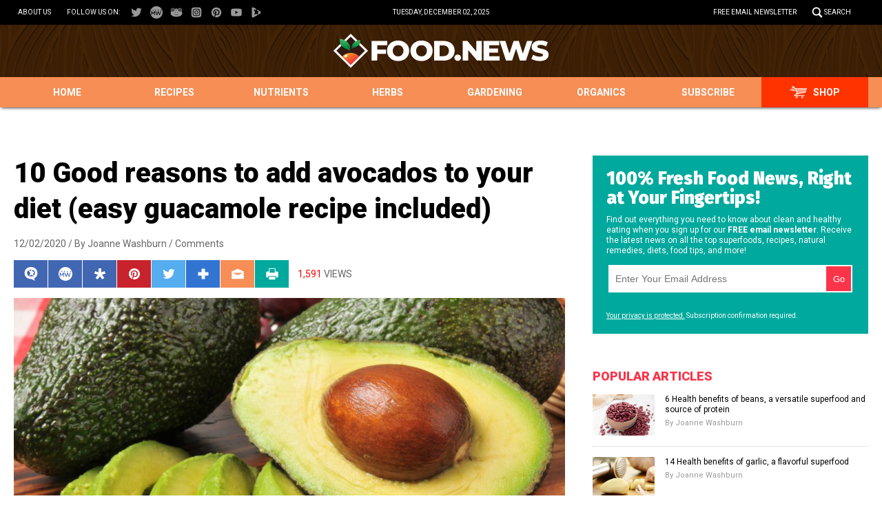

--- FILE ---
content_type: text/html
request_url: https://www.food.news/2020-12-02-avocado-health-benefits-plus-guacamole-recipe.html
body_size: 9887
content:

<!DOCTYPE html PUBLIC "-//W3C//DTD XHTML 1.0 Transitional//EN" "http://www.w3.org/TR/xhtml1/DTD/xhtml1-transitional.dtd">
<html xmlns="http://www.w3.org/1999/xhtml" dir="ltr" lang="en-US" xmlns:x2="http://www.w3.org/2002/06/xhtml2" xmlns:fb="http://www.facebook.com/2008/fbml">
<head>
<meta charset="UTF-8">
<title>10 Good reasons to add avocados to your diet (easy guacamole recipe included)</title>

<meta name="title" content="10 Good reasons to add avocados to your diet (easy guacamole recipe included)" />
<meta name="description" content="Velvety and versatile avocados get a bad rap because of their high fat content. But don&#8217;t let that keep you from getting your hands on this amazing superfruit. Rich in monounsaturated fatty acids, fiber, potassium and other essential nutrients, it&#8217;s hardly surprising that avocados tout a long list of health benefits to their name, from [&hellip;]">
<meta name="keywords" content="#nutrition,avocado,food cures,food is medicine,functional food,goodfood,goodhealth,goodmedicine,heart health,natural cures,natural ingredients,natural medicine,organics,superfoods">
<meta name="news_keywords" content="#nutrition,avocado,food cures,food is medicine,functional food,goodfood,goodhealth,goodmedicine,heart health,natural cures,natural ingredients,natural medicine,organics,superfoods">

<meta property="og:title" content="10 Good reasons to add avocados to your diet (easy guacamole recipe included)" />
<meta property="og:type" content="article" />
<meta property="og:url" content="https://www.food.news/2020-12-02-avocado-health-benefits-plus-guacamole-recipe.html" />
<meta property="og:site_name" content="Food News" />
<meta property="og:description" content="Velvety and versatile avocados get a bad rap because of their high fat content. But don&#8217;t let that keep you from getting your hands on this amazing superfruit. Rich in monounsaturated fatty acids, fiber, potassium and other essential nutrients, it&#8217;s hardly surprising that avocados tout a long list of health benefits to their name, from [&hellip;]" />
<meta property="og:image" content="https://www.food.news/wp-content/uploads/sites/377/2020/12/Avocado-Green-Slices-Seed.jpg">
<meta property="article:published_time" content="12/02/2020 02:48:39"/>
<meta property="article:post_id" content="18436"/>

<meta name="twitter:card" content="summary_large_image" />
<meta name="twitter:url" content="https://www.food.news/2020-12-02-avocado-health-benefits-plus-guacamole-recipe.html" />
<!--<meta name="twitter:url" content="https://www.Food.News.html" />-->
<meta name="twitter:title" content="10 Good reasons to add avocados to your diet (easy guacamole recipe included)" />
<meta name="twitter:description" content="Velvety and versatile avocados get a bad rap because of their high fat content. But don&#8217;t let that keep you from getting your hands on this amazing superfruit. Rich in monounsaturated fatty acids, fiber, potassium and other essential nutrients, it&#8217;s hardly surprising that avocados tout a long list of health benefits to their name, from [&hellip;]" />
<meta name="twitter:image" content="https://www.food.news/wp-content/uploads/sites/377/2020/12/Avocado-Green-Slices-Seed.jpg"/>

<!-- ///////////////////////////////////////////////////////////////////////////// -->

<meta id="viewport" name="viewport" content="width=device-width, initial-scale=1.0, maximum-scale=1.0, shrink-to-fit=yes" />

<!-- ///////////////////////////////////////////////////////////////////////////// -->

<link href="wp-content/themes/FoodFresh/images/favicon.ico" type="image/x-icon" rel="icon">
<link href="wp-content/themes/FoodFresh/images/favicon.ico" type="image/x-icon" rel="shortcut icon">

<link href="wp-content/themes/FoodFresh/images/favicon-32.png" rel="apple-touch-icon" sizes="32x32">
<link href="wp-content/themes/FoodFresh/images/favicon-48.png" rel="apple-touch-icon" sizes="48x48">
<link href="wp-content/themes/FoodFresh/images/favicon-76.png" rel="apple-touch-icon" sizes="76x76">
<link href="wp-content/themes/FoodFresh/images/favicon-120.png" rel="apple-touch-icon" sizes="120x120">
<link href="wp-content/themes/FoodFresh/images/favicon-152.png" rel="apple-touch-icon" sizes="152x152">
<link href="wp-content/themes/FoodFresh/images/favicon-180.png" rel="apple-touch-icon" sizes="180x180">
<link href="wp-content/themes/FoodFresh/images/favicon-192.png" rel="icon" sizes="192x192">

<!-- ///////////////////////////////////////////////////////////////////////////// -->

<link href="https://fonts.googleapis.com/css?family=Roboto:300,400,700,900|Fira+Sans:700,900" rel="stylesheet">

<link href="wp-content/themes/FoodFresh/CSS/Main.css" rel="stylesheet" type="text/css" />

<!-- ///////////////////////////////////////////////////////////////////////////// -->

<script src="https://code.jquery.com/jquery-latest.js"></script>
<script async src="https://static.addtoany.com/menu/page.js"></script>
<script type="text/javascript" async defer src="https://assets.pinterest.com/js/pinit.js"></script>

<script src="wp-content/themes/FoodFresh/Javascripts/Pageload.js"></script>
<script src="wp-content/themes/FoodFresh/Javascripts/Social.js"></script>
<script src="wp-content/themes/FoodFresh/Javascripts/youtube-resize.js"></script>

<script src="ARF/Juno.js"></script>
<!-- ///////////////////////////////////////////////////////////////////////////// -->

</head>
<body>

<!-- ///////////////////////////////////////////////////////////////////////////// -->

<div id="Page">

<!-- ///////////////////////////////////////////////////////////////////////////// -->


<div id="Navigation"></div>

<!-- ///////////////////////////////////////////////////////////////////////////// -->

<div id="TopLinks">
<div class="Content">
<div id="TopLinksLeft">

<div id="SocialTableTop">
<div><a href="aboutus" title="About Us">About Us</a></div>
<div>Follow us on:</div>
<!--<div><a href="https://www.facebook.com/FoodNews-102898831068005" target="_blank"><img src="wp-content/themes/FoodFresh/images/Icon-Facebook-White.svg" title="Facebook"></a></div>
<div><a href="https://allsocial.com/foodnews" target="_blank"><img src="wp-content/themes/FoodFresh/images/Icon-AllSocial-White.svg" title="AllSocial"></a></div>
<div><a href="https://twitter.com/NewsOnFood" target="_blank"><img src="wp-content/themes/FoodFresh/images/Icon-Twitter-White.svg" title="Twitter"></a></div>
<div><a href="https://www.instagram.com/foodnewsofficial" target="_blank"><img src="wp-content/themes/FoodFresh/images/Icon-Instagram-White.svg" title="Instagram"></a></div>
<div><a href="https://www.pinterest.com/foodnewsofficial" target="_blank"><img src="wp-content/themes/FoodFresh/images/Icon-Pinterest-White.svg" title="Pinterest"></a></div>
<div><a href="https://www.youtube.com/channel/UCsC8OyLQ8YChOGE1pLo72Aw" target="_blank"><img src="wp-content/themes/FoodFresh/images/Icon-YouTube-White.svg" title="YouTube"></a></div>
<div><a href="https://www.brighteon.com/channel/foodnewsofficial" target="_blank"><img src="wp-content/themes/FoodFresh/images/Icon-Brighteon-White.svg" title="Brighteon"></a></div>-->

<!--<div><a href="https://allsocial.com/foodnews" target="_blank"><img src="wp-content/themes/FoodFresh/images/Icon-AllSocial-White.svg" title="AllSocial"></a></div>-->
<div><a href="https://twitter.com/NewsOnFood" target="_blank"><img src="wp-content/themes/FoodFresh/images/Icon-Twitter-White.svg" title="Twitter"></a></div>
<div><a href="https://mewe.com/i/foodnewsofficial" target="_blank"><img src="wp-content/themes/FoodFresh/images/Icon-MeWe-White.svg" title="MeWe"></a></div>
<div><a href="https://gab.com/foodnewsofficial" target="_blank"><img src="wp-content/themes/FoodFresh/images/Icon-Gab-White.svg" title="Gab.ai"></a></div>

<!--<div><a href="#" target="_blank"><img src="WP-Content/Themes/FoodFresh/Images/Icon-Diaspora-White.svg" title="Diaspora"></a></div>-->

<div><a href="https://www.instagram.com/foodnewsofficial" target="_blank"><img src="wp-content/themes/FoodFresh/images/Icon-Instagram-White.svg" title="Instagram"></a></div>
<div><a href="https://www.pinterest.com/foodnewsofficial" target="_blank"><img src="wp-content/themes/FoodFresh/images/Icon-Pinterest-White.svg" title="Pinterest"></a></div>
<div><a href="https://www.youtube.com/channel/UCsC8OyLQ8YChOGE1pLo72Aw" target="_blank"><img src="wp-content/themes/FoodFresh/images/Icon-YouTube-White.svg" title="YouTube"></a></div>
<div><a href="https://www.brighteon.com/channel/foodnewsofficial" target="_blank"><img src="wp-content/themes/FoodFresh/images/Icon-Brighteon-White.svg" title="Brighteon"></a></div>

</div>

</div>
<div id="TopLinksCenter"></div>
<div id="TopLinksRight"><a href="subscribe" id="ToplinksNewsletter">Free Email Newsletter</a><a href="javascript: ShowSearch();" id="SearchLink" title="Search">Search</a></div>
</div>
</div>

<!-- ///////////////////////////////////////////////////////////////////////////// -->

<div id="SearchBar">
<div class="Content">

<!--<form name="GoodGopherSearch" id="GoodGopherSearch" method="GET" action="https://search.webseed.com/search.asp">-->
<form name="GoodGopherSearch" id="GoodGopherSearch" method="GET" action="https://food.news/search.asp">
<div class="Form">
<div class="Left"><input name="query" id="query" class="Input" type="text" placeholder="What are you searching for?" value=""></div>
<div class="Right"><input name="SearchSubmit" class="Submit" type="image" src="wp-content/themes/FoodFresh/images/Button-Search.svg" title="Search"></div>
</div>
<!--<input type="hidden" name="pr" id="pr" value="Food" />	-->
</form>

</div>
</div>

<!-- ///////////////////////////////////////////////////////////////////////////// -->

<div id="Masthead">
<div class="Content">
<div id="ButtonMenu"></div>
<div id="Logo"><a href="/"><img src="wp-content/themes/FoodFresh/images/Food-News-Logo.svg" alt="Food.News" title="Home"></a></div>
<div id="ButtonSearch"></div>
</div>
</div>

<!-- ///////////////////////////////////////////////////////////////////////////// -->

<div id="Menu">
<div class="Content">
<div><a href="/" title="Home">Home</a></div>
<div id="MenuRecipes"><a href="category/recipes" title="Recipes">Recipes</a></div>
<div id="MenuNutrients"><a href="category/nutrients" title="Nutrients">Nutrients</a></div>
<div id="MenuHerbs"><a href="category/herbs" title="Herbs">Herbs</a></div>
<div id="MenuGardening"><a href="category/gardening" title="Gardening">Gardening</a></div>
<div id="MenuOrganic"><a href="category/organics" title="Organics">Organics</a></div>
<div id="MenuSubscribe"><a href="subscribe" title="Subscribe">Subscribe</a></div>
<div id="MenuShop"><a href="https://www.groovybee.com?utm_source=Food.News&utm_medium=MenuBar" target="_blank" title="Shop">Shop</a></div>
</div>
</div>

<!-- ///////////////////////////////////////////////////////////////////////////// -->
<!-- alert bar or flash sale banner -->
<!-- ///////////////////////////////////////////////////////////////////////////// -->

<div id="Post">
<div class="Content">

<!-- -------------------------------------------- -->

<div id="Column1">

<!-- ================== -->

<div id="Title">
10 Good reasons to add avocados to your diet (easy guacamole recipe included)</div>

<!-- ================== -->

<div id="Info">
12/02/2020 / <a href="author/joannewashburn">By Joanne Washburn</a> / <a href="#Comments">Comments</a>
</div>

<!-- ================== -->

<div id="Social">
<div class="Buttons">
<!--<script>WriteSocialBlock();</script>-->

<div class="SocialButtons">
<!--<div class="Facebook" title="Share on Facebook"></div>-->
<!--<div class="AllSocial" title="Share on AllSocial"></div>-->
<div class="BrighteonSocial" title="Brighteon Social This"></div>
<div class="MeWe" title="MeWe This"></div>
<div class="Diaspora" title="Diaspora This"></div>
<div class="Pinterest" title="Pin This"></div>
<div class="Twitter" title="Share on Twitter"></div>
<div class="Add2Any a2a_dd"></div>
<div class="Email" title="Email This"></div>
<div class="Print" title="Print This"></div>
<div class="Views" url="2020-12-02-avocado-health-benefits-plus-guacamole-recipe.html"><b></b> Views</div>
<!--brighteon.social/MeWe/Diaspora/Pinterest/Twitter these SNs-->
</div>

</div>
</div>

<!-- ================== -->

<div id="FeaturePic">
<img src="wp-content/uploads/sites/377/2020/12/Avocado-Green-Slices-Seed.jpg" alt="10 Good reasons to add avocados to your diet (easy guacamole recipe included)">
</div>

<!--
<img src="wp-content/uploads/sites/377/2020/12/Avocado-Green-Slices-Seed-300x175.jpg">
-->
<!-- ================== -->

<div id="Article">

<div class="Widget" id="Widget11">
<div class="Content">

<hr class="Marker" id="Marker2">
<p class="Sponsor">Advertisement</p>

</div>
</div>
<p>Velvety and versatile avocados get a bad rap because of their high fat content. But don&#8217;t let that keep you from getting your hands on this amazing superfruit.</p>
<p>Rich in monounsaturated fatty acids, fiber, potassium and other essential nutrients, it&#8217;s hardly surprising that avocados tout a long list of health benefits to their name, from better digestion to a healthier heart.</p>
<h2>The many health benefits of avocados</h2>
<p>Making avocados part of your daily diet can significantly benefit your overall health. To better understand the value of this superfood, let&#8217;s take a look at 10 of the most touted <a href="https://food.ndtv.com/food-drinks/benefits-of-avocado-11-more-reasons-to-love-the-fruit-1840244">health benefits of avocados</a>:</p><p style="display: none;" id="InArticleBlurb"></p><p>
<ul>
<li><strong>Provides essential nutrients</strong> – The humble avocado is a nutrient powerhouse. For one, it has ample amounts of fiber, monounsaturated fats and protein. Avocados are also an excellent source of vitamin E, B vitamins, potassium, magnesium, copper and manganese.</li>
<li><strong>Boosts nutrient absorption</strong> – Avocados not only give you several essential nutrients. They also help your body better absorb those nutrients. This is important because some vitamins are fat-soluble, which means they need fat to be absorbed and avocados have plenty of fat.</li>
<li><strong>Combats inflammation</strong> – The omega-3 fatty acids in avocados play a key role in protecting your cells from inflammation caused by free radicals. Inflammation has been linked to several chronic diseases. So by reducing inflammation, omega-3 fatty acids also help keep those diseases at bay.</li>
<li><strong>Lowers cholesterol</strong> – In 2015, researchers found that eating an avocado a day as part of a healthy diet can help <a href="https://www.sciencedaily.com/releases/2015/01/150107204818.htm">reduce levels of bad cholesterol</a>. Bad cholesterol can clog the arteries and put you at greater risk of heart disease.</li>
<li><strong>Lowers blood pressure</strong> – Avocados are one of the handfuls of foods that contain more potassium than a banana. Potassium plays a key role in keeping your blood pressure levels in check. High blood pressure, like high cholesterol, is considered a major risk factor for heart disease.</li>
<li><strong>Supports eye health</strong> – For clear vision and healthier eyes, eat avocados. This superfood gives you high amounts of lutein and zeaxanthin, antioxidants that protect your retina from damage. In the long run, an avocado a day might just help you avoid macular degeneration, cataracts and other eye problems.</li>
<li><strong>Improves digestion</strong> – Avocados do a great job at boosting digestion because of their high dietary fiber content. Fiber-rich foods also help keep you regular.</li>
<li><strong>Controls appetite</strong> – The fiber in avocados keep you feeling full for longer periods. In effect, you&#8217;re less likely to indulge in unhealthy cravings.</li>
<li><strong>Keeps skin healthy</strong> – Regularly eating avocados also helps to keep your skin healthy and moisturized. That&#8217;s because vitamins E and C in avocados protect your skin from damage caused by free radicals and too much sun exposure. They also boost the production of collagen, the protein that gives your skin that plump and youthful look.</li>
<li><strong>Supports development</strong> – Avocados provide high amounts of folate, a B vitamin essential for healthy fetal development. As such, expectant mothers ought to eat more avocados as part of their diet.</li>
</ul>
<h2>Easy recipe for chunky guacamole</h2>
<p>For a lot of people, avocado and guacamole practically mean the same thing. The delicious dip, originally from Mexico, is one of the healthiest dips you can make for bread, veggie sticks and even savory mains like steaks.</p>
<p>The best <a href="https://www.bbcgoodfood.com/recipes/best-ever-chunky-guacamole">guacamole</a> keeps it simple: some ripe avocados, fresh lime juice, <a href="https://naturalpedia.com/onions-sources-health-benefits-nutrients-uses-and-constituents-at-naturalpedia-com.html">onion</a>, coriander, <a href="https://naturalpedia.com/tomato-sources-health-benefits-nutrients-uses-and-constituents-at-naturalpedia-com.html">tomato</a>, salt and a piece of hot chili pepper. Serve it as a dip for brunch or spoon it on top of tacos for a quick dinner upgrade.</p>
<p><strong>Ingredients for 8 servings:</strong></p>
<ul>
<li>3 very ripe avocados</li>
<li>1 large lime, juiced</li>
<li>1 large ripe tomato</li>
<li>1 small red onion, finely chopped</li>
<li>1 chili, deseeded and finely chopped (optional)</li>
<li>A handful of coriander leaves and stalks, roughly chopped</li>
</ul>
<p><strong>Preparation:</strong></p>
<ol>
<li>Using a large knife, pulverize the tomato on a chopping board. Tip it into a bowl.</li>
<li>Halve the avocados and remove the seeds, saving one. Using a spoon, scoop out the flesh, then add them to the bowl with the tomato.</li>
<li>To the same bowl, add lime juice, coriander, onion and chili. Season to taste with salt and pepper. Using a whisk, mix well until the ingredients are fully incorporated.</li>
<li>Place the saved avocado seed in the guacamole to stop it from turning brown. Cover and chill until ready to serve.</li>
</ol>
<p><strong>Notes:</strong></p>
<ul>
<li>Very ripe avocados are essential for smooth and creamy guacamole.</li>
<li>If you prefer chunky guacamole, only roughly chop the onion, chili and tomato.</li>
<li>For spicier guacamole, leave the seeds in the chili pepper before adding them to the mix.</li>
</ul>
<p>Rich, creamy avocados are not only delicious but also ridiculously healthy. To reap this <a href="https://superfoods.news/">superfood&#8217;s</a> numerous health benefits, enjoy fresh avocado slices or make yourself fresh guac to use on fruits, veggies or toast.</p>
<p><strong>Sources:</strong></p>
<p><a href="https://food.ndtv.com/food-drinks/benefits-of-avocado-11-more-reasons-to-love-the-fruit-1840244">Food.NDTV.com</a></p>
<p><a href="https://www.sciencedaily.com/releases/2015/01/150107204818.htm">ScienceDaily.com</a></p>
<p><a href="https://www.bbcgoodfood.com/recipes/best-ever-chunky-guacamole">BBCGoodFood.com</a></p>
<div class="addtoany_share_save_container addtoany_content_bottom"><div class="a2a_kit a2a_kit_size_32 addtoany_list" data-a2a-url="2020-12-02-avocado-health-benefits-plus-guacamole-recipe.html" data-a2a-title="10 Good reasons to add avocados to your diet (easy guacamole recipe included)"><a class="a2a_button_facebook" href="https://www.addtoany.com/add_to/facebook?linkurl=%2Ffoodnews%2F2020-12-02-avocado-health-benefits-plus-guacamole-recipe.html&amp;linkname=10%20Good%20reasons%20to%20add%20avocados%20to%20your%20diet%20%28easy%20guacamole%20recipe%20included%29" title="Facebook" rel="nofollow" target="_blank"></a><a class="a2a_button_twitter" href="https://www.addtoany.com/add_to/twitter?linkurl=%2Ffoodnews%2F2020-12-02-avocado-health-benefits-plus-guacamole-recipe.html&amp;linkname=10%20Good%20reasons%20to%20add%20avocados%20to%20your%20diet%20%28easy%20guacamole%20recipe%20included%29" title="Twitter" rel="nofollow" target="_blank"></a><a class="a2a_button_google_plus" href="https://www.addtoany.com/add_to/google_plus?linkurl=%2Ffoodnews%2F2020-12-02-avocado-health-benefits-plus-guacamole-recipe.html&amp;linkname=10%20Good%20reasons%20to%20add%20avocados%20to%20your%20diet%20%28easy%20guacamole%20recipe%20included%29" title="Google+" rel="nofollow" target="_blank"></a><a class="a2a_dd addtoany_share_save" href="https://www.addtoany.com/share"></a></div></div></div>

<!-- ================== -->

<div id="Tags">
<b>Tagged Under:</b> 
<!--<a href="Tag.asp">alternative medicine</a>, <a href="Tag.asp">chaga</a>, <a href="Tag.asp">Cordyceps</a>, <a href="Tag.asp">disease treatments</a>, <a href="Tag.asp">food is medicine</a>, <a href="Tag.asp">food science</a>, <a href="Tag.asp">foodcures</a>, <a href="Tag.asp">functional food</a>, <a href="Tag.asp">functional mushrooms</a>, <a href="Tag.asp">lion's mane</a>, <a href="Tag.asp">medicinal fungi</a>, <a href="Tag.asp">medicinal mushrooms</a>, <a href="Tag.asp">Mushrooms</a>, <a href="Tag.asp">natural cures</a>, <a href="Tag.asp">natural medicine</a>, <a href="Tag.asp">reishi</a>, <a href="Tag.asp">remedies</a>, <a href="Tag.asp">shiitake</a>-->
<a href="tag/nutrition" rel="tag">#nutrition</a>, <a href="tag/avocado" rel="tag">avocado</a>, <a href="tag/food-cures" rel="tag">food cures</a>, <a href="tag/food-is-medicine" rel="tag">food is medicine</a>, <a href="tag/functional-food" rel="tag">functional food</a>, <a href="tag/goodfood" rel="tag">goodfood</a>, <a href="tag/goodhealth" rel="tag">goodhealth</a>, <a href="tag/goodmedicine" rel="tag">goodmedicine</a>, <a href="tag/heart-health" rel="tag">heart health</a>, <a href="tag/natural-cures" rel="tag">natural cures</a>, <a href="tag/natural-ingredients" rel="tag">natural ingredients</a>, <a href="tag/natural-medicine" rel="tag">natural medicine</a>, <a href="tag/organics" rel="tag">organics</a>, <a href="tag/superfoods" rel="tag">superfoods</a></div>

<!-- ================== -->
<div class="Widget" id="Widget05">
<div class="Content">
<div class="Title">100% Fresh Food News, Right at Your Fingertips!</div>
<div class="Description">Find out everything you need to know about clean and healthy eating when you sign up for our <b>FREE email newsletter</b>. Receive the latest news on all the top superfoods, recipes, natural remedies, diets, food tips, and more!</div>
<iframe width="100%" height="90" src="/Include-ReaderRegistration-2019-Subscribe-Form-UnderArticle.html" frameborder="0" scrolling="no" style="overflow: hidden;height:80px;"></iframe>
<div class="Small"><a href="/privacypolicy">Your privacy is protected.</a> Subscription confirmation required.</div>
</div>
</div>
<div id="adv_bottom_widget-2" class="widget widget_adv_bottom_widget"><div class="Widget" id="Widget10">
<div class="Content">

<hr class="Marker" id="Marker5">
<p class="Sponsor">Advertisement</p>

</div>
</div>
</div><!--
<div class="Widget" id="Widget05">
<div class="Content">
<div class="Title">100% Fresh Food News, Right at Your Fingertips!</div>
<div class="Description">Find out everything you need to know about clean and healthy eating when you sign up for our <b>FREE email newsletter</b>. Receive the latest news on all the top superfoods, recipes, natural remedies, diets, food tips, and more!</div>
<iframe width="100%" height="90" src="https://www.naturalnews.com/jason/food/Include-ReaderRegistration-2019-Subscribe-Form-UnderArticle.html" frameborder="0" scrolling="no" style="overflow: hidden;"></iframe>
<div class="Small"><a href="PrivacyPolicy.html">Your privacy is protected.</a> Subscription confirmation required.</div>
</div>
</div>
-->
<!-- ================== -->
<!--
<div class="Widget" id="Widget10">
<div class="Content">

<hr class="Marker" id="Marker5">

<p class="Sponsor">Advertisement</p>
</div>
</div>
-->
<!-- ================== -->
<div class="SectionHead">Related Articles</div>

<div class="Widget Related" id="Widget13">
<div class="Content">

<div class="Post">
<div class="Pic"><a href="2022-10-10-balanced-diet-lean-meat-better-mental-health.html"><img src="wp-content/uploads/sites/377/2022/10/Woman-Stress-Computer-Bills-Depressed-Sad.jpg"></a></div>
<div class="Text">
<div class="Headline"><a href="2022-10-10-balanced-diet-lean-meat-better-mental-health.html">A balanced diet that includes lean meat may be better for your mental health than a meatless diet, new research suggests</a></div>
<div class="Date">By Zoey Sky</div>
</div>
</div>
<div class="Post">
<div class="Pic"><a href="2022-09-08-16-poisonous-berries-to-avoid-while-foraging.html"><img src="wp-content/uploads/sites/377/2022/09/Berry-Bilberry-Black-Blue-Blueberry-Bush-Close.jpg"></a></div>
<div class="Text">
<div class="Headline"><a href="2022-09-08-16-poisonous-berries-to-avoid-while-foraging.html">16 Poisonous berries to avoid while foraging</a></div>
<div class="Date">By Zoey Sky</div>
</div>
</div>
<div class="Post">
<div class="Pic"><a href="2022-08-19-drinking-ground-coffee-helps-you-live-longer.html"><img src="wp-content/uploads/sites/377/2022/08/Woman-Man-Talking-Happy-Kitchen-Coffee-Tea.jpg"></a></div>
<div class="Text">
<div class="Headline"><a href="2022-08-19-drinking-ground-coffee-helps-you-live-longer.html">Surprising study: Drinking up to three cups of ground coffee daily may help you live longer</a></div>
<div class="Date">By Rose Lidell</div>
</div>
</div>
</div>
</div>
<!-- ================== -->

<div id="Comments">
<a name="Comments"></a>
<div class="SectionHead">Comments</div>

<!-- BEGIN COMMENTS -->

<div id="disqus_thread">
</div>	 

<!--<a name="Comments" id="Comments"></a>
<div id="disqus_thread"></div>-->
<script type="text/javascript">
/* * * CONFIGURATION VARIABLES: EDIT BEFORE PASTING INTO YOUR WEBPAGE * * */
var disqus_shortname = 'https-food-news'; // required: replace example with your forum shortname
var disqus_identifier = 'Food-News-P18436';
var disqus_title = '10 Good reasons to add avocados to your diet (easy guacamole recipe included)';
var disqus_url = 'http://www.food.news/2020-12-02-avocado-health-benefits-plus-guacamole-recipe.html';
/* * * DON'T EDIT BELOW THIS LINE * * */
(function() {

var dsq = document.createElement('script'); dsq.type = 'text/javascript'; dsq.async = true;
dsq.src = '//' + disqus_shortname + '.disqus.com/embed.js';
(document.getElementsByTagName('head')[0] || document.getElementsByTagName('body')[0]).appendChild(dsq);
})();
</script>
<noscript>Please enable JavaScript to view the <a href="//disqus.com/?ref_noscript">comments powered by Disqus.</a></noscript>
<a href="//disqus.com" class="dsq-brlink">comments powered by <span class="logo-disqus">Disqus</span></a>

<!-- END COMMENTS -->

</div>

<!-- ================== -->
<div class="Widget" id="Widget14">
<div class="Content">

<hr class="Marker" id="Marker6">
<p class="Sponsor">Advertisements</p>

</div>
</div>
<!-- ================== -->

</div>

<!-- -------------------------------------------- -->

<div id="Column2">
<div id="sb_widget-3" class="widget widget_sb_widget"><div class="Widget" id="Widget06">
<div class="Content">
<div class="Title">100% Fresh Food News, Right at Your Fingertips!</div>
<div class="Description">Find out everything you need to know about clean and healthy eating when you sign up for our <b>FREE email newsletter</b>. Receive the latest news on all the top superfoods, recipes, natural remedies, diets, food tips, and more!</div>
<iframe width="100%" height="70" src="/Include-ReaderRegistration-2019-Subscribe-Form-RightColumn.html" frameborder="0" scrolling="no" style="overflow: hidden;height:70px;"></iframe>
<div class="Small"><a href="/privacypolicy">Your privacy is protected.</a> Subscription confirmation required.</div>
</div>
</div>
</div><div id="pp_widget-6" class="widget widget_pp_widget"><h2><div class="SectionHead">Popular articles</div></h2><!--    <div class="PostsSmall"></div>-->

<!--<div id="populararticles" class="SectionHead">Popular Articles</div>-->

<div class="Widget Popular" id="Widget04">
<div class="Content">

    <script src="https://food.news/fnanalytics/wppopulararticles/data/food.news_foodfresh.js"></script>

</div>
</div>

</div><div id="adv_2_widget-2" class="widget widget_adv_2_widget"><div class="Widget" id="Widget22">
<div class="Content">

<hr class="Marker" id="Marker3">
<p class="Sponsor">Advertisement</p>

</div>
</div>
</div><!--
<div class="Widget" id="Widget12">
<div class="Content">

<hr class="Marker" id="Marker3">
<p class="Sponsor">Advertisement</p>

</div>
</div>
-->
<!--
<div class="SectionHead">Popular Articles</div>

<div class="Widget Popular" id="Widget04">
<div class="Content">

<div class="Post">
<div class="Pic"><a href="Article.asp?id=12"><img src="WP-Content/Uploads/12.jpg"></a></div>
<div class="Text">
<div class="Category">Nutrients</div>
<div class="Headline"><a href="Article.asp?id=12">What to eat for thicker hair: These 10 foods will nourish your locks</a></div>
<div class="Date">By Janine Acero<div class="Social"></div>
</div>
</div>
</div>

<div class="Post">
<div class="Pic"><a href="Article.asp?id=13"><img src="WP-Content/Uploads/13.jpg"></a></div>
<div class="Text">
<div class="Category">Organics</div>
<div class="Headline"><a href="Article.asp?id=13">These foods can ease the symptoms of acid reflux</a></div>
<div class="Date">By Zoey Sky<div class="Social"></div>
</div>
</div>
</div>

<div class="Post">
<div class="Pic"><a href="Article.asp?id=14"><img src="WP-Content/Uploads/14.jpg"></a></div>
<div class="Text">
<div class="Category">Organics</div>
<div class="Headline"><a href="Article.asp?id=14">Food storage tips: 5 ways to preserve milk</a></div>
<div class="Date">By Zoey Sky<div class="Social"></div>
</div>
</div>
</div>

<div class="Post">
<div class="Pic"><a href="Article.asp?id=15"><img src="WP-Content/Uploads/15.jpg"></a></div>
<div class="Text">
<div class="Category">Herbs</div>
<div class="Headline"><a href="Article.asp?id=15">Study finds traditional Japanese diet improves mental health</a></div>
<div class="Date">By Michelle Simmons<div class="Social"></div>
</div>
</div>
</div>

<div class="Post">
<div class="Pic"><a href="Article.asp?id=16"><img src="WP-Content/Uploads/16.jpg"></a></div>
<div class="Text">
<div class="Category">Recipes</div>
<div class="Headline"><a href="Article.asp?id=16">Healthy and homemade: 6 easy bread recipes</a></div>
<div class="Date">By News Editors<div class="Social"></div>
</div>
</div>
</div>

<div class="Post">
<div class="Pic"><a href="Article.asp?id=17"><img src="WP-Content/Uploads/17.jpg"></a></div>
<div class="Text">
<div class="Category">Nutrients</div>
<div class="Headline"><a href="Article.asp?id=17">Caulerpa seaweeds can help prevent obesity, metabolic disorders</a></div>
<div class="Date">Ralph Flores<div class="Social"></div>
</div>
</div>
</div>

<div class="Post">
<div class="Pic"><a href="Article.asp?id=18"><img src="WP-Content/Uploads/18.jpg"></a></div>
<div class="Text">
<div class="Category">Nutrients</div>
<div class="Headline"><a href="Article.asp?id=18">The 5 health benefits of homemade bone broth</a></div>
<div class="Date">By Evangelyn Rodriguez<div class="Social"></div>
</div>
</div>
</div>

<div class="Post">
<div class="Pic"><a href="Article.asp?id=19"><img src="WP-Content/Uploads/19.jpg"></a></div>
<div class="Text">
<div class="Category">Organics</div>
<div class="Headline"><a href="Article.asp?id=19">Prepper question: Can I drink distilled water during an emergency?</a></div>
<div class="Date">By Janine Acero<div class="Social"></div>
</div>
</div>
</div>

</div>
</div>
-->
<!--
<div class="Widget" id="Widget06">
<div class="Content">
<div class="Title">100% Fresh Food News, Right at Your Fingertips!</div>
<div class="Description">Find out everything you need to know about clean and healthy eating when you sign up for our <b>FREE email newsletter</b>. Receive the latest news on all the top superfoods, recipes, natural remedies, diets, food tips, and more!</div>
<iframe width="100%" height="70" src="https://www.naturalnews.com/jason/food/Include-ReaderRegistration-2019-Subscribe-Form-RightColumn.html" frameborder="0" scrolling="no" style="overflow: hidden;"></iframe>
<div class="Small"><a href="PrivacyPolicy.html">Your privacy is protected.</a> Subscription confirmation required.</div>
</div>
</div>
-->
<!--
<div class="SectionHead"><a href="https://www.brighteon.com/channel/foodnewsofficial" target="_blank" style="color: #000000;">Recent Videos</a></div>

<div class="Widget" id="Widget07">
<div class="Content">

<div class="Post">
<div class="Pic"><div class="Duration">25:54</div><a href="https://www.brighteon.com/channel/foodnewsofficial" target="_blank"><img src="WP-Content/Uploads/20.jpg"></a></div>
<div class="Text">
<div class="Headline"><a href="https://www.brighteon.com/channel/foodnewsofficial" target="_blank">Taking aged garlic daily reduces your risk of cancer, researchers finds</a></div>
<div class="Date">06/15/2019</div>
</div>
</div>

<div class="Post">
<div class="Pic"><div class="Duration">10:24</div><a href="https://www.brighteon.com/channel/foodnewsofficial" target="_blank"><img src="WP-Content/Uploads/21.jpg"></a></div>
<div class="Text">
<div class="Headline"><a href="https://www.brighteon.com/channel/foodnewsofficial" target="_blank">A step-by-step guide to removing heavy metals from the body using chlorella</a></div>
<div class="Date">06/13/2019</div>
</div>
</div>

<div class="Post">
<div class="Pic"><div class="Duration">17:11</div><a href="https://www.brighteon.com/channel/foodnewsofficial" target="_blank"><img src="WP-Content/Uploads/22.jpg"></a></div>
<div class="Text">
<div class="Headline"><a href="https://www.brighteon.com/channel/foodnewsofficial" target="_blank">How to make your own penicillin... just in case</a></div>
<div class="Date">06/11/2019</div>
</div>
</div>

<div class="Post">
<div class="Pic"><div class="Duration">04:54</div><a href="https://www.brighteon.com/channel/foodnewsofficial" target="_blank"><img src="WP-Content/Uploads/23.jpg"></a></div>
<div class="Text">
<div class="Headline"><a href="https://www.brighteon.com/channel/foodnewsofficial" target="_blank">Organic Bee Pollen Ice Cream</a></div>
<div class="Date">06/10/2019</div>
</div>
</div>

<div class="Post">
<div class="Pic"><div class="Duration">20:18</div><a href="https://www.brighteon.com/channel/foodnewsofficial" target="_blank"><img src="WP-Content/Uploads/24.jpg"></a></div>
<div class="Text">
<div class="Headline"><a href="https://www.brighteon.com/channel/foodnewsofficial" target="_blank">Eat an egg a day to improve insulin resistance</a></div>
<div class="Date">06/04/2019</div>
</div>
</div>

</div>
</div>
-->

</div>

<!-- -------------------------------------------- -->

</div>
</div>

<script src="https://www.alternativenews.com/wpvisits/JS/NNAnalyticsWPSites.js" type="text/javascript"></script>
<div id="Footer">
<div class="Content">

<!-- ------------------------ -->

<div class="Left">
<a href="/"><img src="wp-content/themes/FoodFresh/images/Food-News-Logo-White.svg" alt="Food.News"></a>

<div id="FooterLinks">
<div class="Col">
<p><a href="/">Home</a></p>
<p><a href="category/recipes" title="Recipes">Recipes</a></p>
<p><a href="category/nutrients" title="Nutrients">Nutrients</a></p>
<p><a href="category/herbs" title="Herbs">Herbs</a></p>
<p><a href="category/gardening" title="Gardening">Gardening</a></p>
<p><a href="category/organics" title="Organics">Organics</a></p>
</div>
<div class="Col">
<p><a href="subscribe">Free Newsletter</a></p>
<p><a href="https://www.groovybee.com?utm_source=Food.News&utm_medium=FooterLink" target="_blank">Shop</a></p>
<p><a href="aboutus">About Us</a></p>
<p><a href="contactus">Contact Us</a></p>
<p><a href="advertising">Advertise With Us</a></p>
<p><a href="privacypolicy">Privacy Policy</a></p>
<p><a href="termsandconditions">Terms and Conditions</a></p>
</div>
</div>

</div>

<!-- ------------------------ -->

<div class="Center">
<div class="Widget" id="Widget23">
<div class="Content">
<div class="Title">Get Our Free Email Newsletter</div>
<div class="Description">Receive the latest news on all the top superfoods, recipes, natural remedies, diets, food tips, and more!</div>
<iframe width="100%" height="70" src="/Include-ReaderRegistration-2019-Subscribe-Form-Footer.html" frameborder="0" scrolling="no" style="overflow: hidden;height:70px;"></iframe>
<div class="Small"><a href="privacypolicy">Your privacy is protected.</a> Subscription confirmation required.</div>
</div>
</div>
<div id="SocialTableBottom">
<!--
<div><a href="https://www.facebook.com/FoodNews-102898831068005" target="_blank"><img src="wp-content/themes/FoodFresh/images/Icon-Facebook-White.svg" title="Facebook"></a></div>
<div><a href="https://twitter.com/NewsOnFood" target="_blank"><img src="wp-content/themes/FoodFresh/images/Icon-Twitter-White.svg" title="Twitter"></a></div>
<div><a href="https://www.instagram.com/foodnewsofficial" target="_blank"><img src="wp-content/themes/FoodFresh/images/Icon-Instagram-White.svg" title="Instagram"></a></div>
<div><a href="https://www.pinterest.com/foodnewsofficial" target="_blank"><img src="wp-content/themes/FoodFresh/images/Icon-Pinterest-White.svg" title="Pinterest"></a></div>
<div><a href="https://www.youtube.com/channel/UCsC8OyLQ8YChOGE1pLo72Aw" target="_blank"><img src="wp-content/themes/FoodFresh/images/Icon-YouTube-White.svg" title="YouTube"></a></div>
<div><a href="https://www.brighteon.com/channel/foodnewsofficial" target="_blank"><img src="wp-content/themes/FoodFresh/images/Icon-Brighteon-White.svg" title="Brighteon"></a></div>
-->

<!--<div><a href="https://allsocial.com/foodnews" target="_blank"><img src="wp-content/themes/FoodFresh/images/Icon-AllSocial-White.svg" title="AllSocial"></a></div>-->
<div><a href="https://twitter.com/NewsOnFood" target="_blank"><img src="wp-content/themes/FoodFresh/images/Icon-Twitter-White.svg" title="Twitter"></a></div>
<div><a href="https://mewe.com/i/foodnewsofficial" target="_blank"><img src="wp-content/themes/FoodFresh/images/Icon-MeWe-White.svg" title="MeWe"></a></div>
<div><a href="https://gab.com/foodnewsofficial" target="_blank"><img src="wp-content/themes/FoodFresh/images/Icon-Gab-White.svg" title="Gab.ai"></a></div>

<!--<div><a href="#" target="_blank"><img src="WP-Content/Themes/FoodFresh/Images/Icon-Diaspora-White.svg" title="Diaspora"></a></div>-->

<div><a href="https://www.instagram.com/foodnewsofficial" target="_blank"><img src="wp-content/themes/FoodFresh/images/Icon-Instagram-White.svg" title="Instagram"></a></div>
<div><a href="https://www.pinterest.com/foodnewsofficial" target="_blank"><img src="wp-content/themes/FoodFresh/images/Icon-Pinterest-White.svg" title="Pinterest"></a></div>
<div><a href="https://www.youtube.com/channel/UCsC8OyLQ8YChOGE1pLo72Aw" target="_blank"><img src="wp-content/themes/FoodFresh/images/Icon-YouTube-White.svg" title="YouTube"></a></div>
<div><a href="https://www.brighteon.com/channel/foodnewsofficial" target="_blank"><img src="wp-content/themes/FoodFresh/images/Icon-Brighteon-White.svg" title="Brighteon"></a></div>

</div>
</div>

<!-- ------------------------ -->

<div class="Right">
<p>Food.News &copy; 2022 All Rights Reserved. All content posted on this site is commentary or opinion and is protected under Free Speech. Food.News is not responsible for content written by contributing authors. The information on this site is provided for educational and entertainment purposes only. It is not intended as a substitute for professional advice of any kind. Food.News assumes no responsibility for the use or misuse of this material. Your use of this website indicates your agreement to these terms and those published on this site. All trademarks, registered trademarks and servicemarks mentioned on this site are the property of their respective owners.</p>
<p>
<a href="privacypolicy">Privacy Policy</a>
&nbsp;
<span style="float:right">
<a href="termsandconditions">Terms and Conditions</a></p>
</span>
</div>

<!-- ------------------------ -->

</div>
</div>

<!-- ///////////////////////////////////////////////////////////////////////////// -->

</div>

<!-- ///////////////////////////////////////////////////////////////////////////// -->

<div class="PopupBox" id="SubscribeBox">
<div class="PopupClose"><a href="javascript: HideActionSubscribe();"><img src="wp-content/themes/FoodFresh/images/Button-Close.svg" title="Close"></a></div>
<div class="PopupLayer2"></div>
<div class="PopupLayer1">
<div class="PopupTable">
<div class="PopupCol">
<div class="PopupContent">
<div class="PopupBox1">

<!-- --------------------------------------------- -->

<div class="Widget" id="Widget15">
<div class="Content">
<div class="Left">
<div class="Title">Breaking Food News Delivered Right to Your Inbox!</div>
<div class="Description">
Find out everything you need to know about clean and healthy eating when you sign up for our <b>FREE email newsletter.</b> Receive the latest news on all the top superfoods, recipes, natural remedies, diets, food tips, and more!
</div>
<!--<iframe width="100%" height="80" src="/Include-ReaderRegistration-2019-Subscribe-Form-Popup-1.html" frameborder="0" scrolling="no" style="width:100px;border:1px solid red;overflow: hidden;height:70px;"></iframe>-->

<style>
#popup1 { margin: 0px; padding: 0px; }
#Form38 { display: table; width: 100%; margin: 0px auto 20px auto; }
#Form38 .Input { display: table-cell; width: auto; height:40px; vertical-align: top; padding-right: 5px; }
#Form38 .Input input { width: 100%; border: solid 1px #CCCCCC; padding: 10px; font-size: 14px; color: #FB3449; height: 40px; }
#Form38 .Input input:-webkit-autofill, .Input input:-webkit-autofill:hover, .Input input:-webkit-autofill:focus, .Input input:-webkit-autofill:active { -webkit-box-shadow: 0 0 0 30px white inset !important; }
#_form_38_submit { display: table-cell; width: 100px; vertical-align: top; }
#_form_38_submit { width: 100px; background-color: #604D8D; color: #FFFFFF; border: 0px #FFFFFF; outline: 0px; height: 60px; cursor: pointer; padding-top:5px;}
@media (min-width: 1140px) {
#Form38 .Input input { border: none 0px !important; }
#_form_38_submit { border: solid 2px #FFFFFF; }
}
</style>

<div id="popup1">
<form method="POST" action="https://healthrangerstore.activehosted.com/proc.php" id="_form_38_" novalidate >
<input type="hidden" name="u" value="38" />
<input type="hidden" name="f" value="38" />
<input type="hidden" name="s" />
<input type="hidden" name="c" value="0" />
<input type="hidden" name="m" value="0" />
<input type="hidden" name="act" value="sub" />
<input type="hidden" name="v" value="2" />
<div id="Form38">
<div class="Input"><input type="text" name="email" placeholder="Enter Your Email Address" required/></div>
<div class="Submit"><button onclick="javascript:this.form.submit();return false;" id="_form_38_submit" type="submit" title="Submit">Go</button></div>
</div>
</form>
</div>

<div class="Small"><a href="privacypolicy">Your privacy is protected.</a> Subscription confirmation required.</div>
</div>
<div class="Right">
<div class="Pic"><img src="wp-content/themes/FoodFresh/images/Woman-Fruit-Salad-Montage.png"></div>
</div>
</div>
</div>
<div class="Widget" id="Widget16">
<div class="Content">

<div class="Title">Breaking Food News Delivered Right to Your Inbox!</div>
<div class="Description">
Find out everything you need to know about clean and healthy eating when you sign up for our <b>FREE email newsletter.</b> Receive the latest news on all the top superfoods, recipes, natural remedies, diets, food tips, and more!
</div>
<div class="iframecontent">
<iframe width="100%" height="80" src="/Include-ReaderRegistration-2019-Subscribe-Form-Popup-2.html" frameborder="0" scrolling="no" style="overflow: hidden;height:70px;"></iframe>
</div>
<div class="Small"><a href="privacypolicy">Your privacy is protected.</a> Subscription confirmation required.</div>

</div>
</div>
<div class="Widget" id="Widget18">
<div class="Content">

<div class="Title">Breaking Food News Delivered Right to Your Inbox!</div>
<div class="Description">
Find out everything you need to know about clean and healthy eating when you sign up for our <b>FREE email newsletter.</b> Receive the latest news on all the top superfoods, recipes, natural remedies, diets, food tips, and more!
</div>
<div class="iframecontent">
<iframe width="100%" height="80" src="/Include-ReaderRegistration-2019-Subscribe-Form-Popup-3.html" frameborder="0" scrolling="no" style="overflow: hidden;height:70px;"></iframe>
</div>
<div class="Small"><a href="privacypolicy">Your privacy is protected.</a> Subscription confirmation required.</div>

</div>
</div>
<div class="Widget" id="Widget19">
<div class="Content">
<div class="Pic"><img src="wp-content/themes/FoodFresh/images/Woman-Vegetable-Basket.png"></div>
<div class="Title">Breaking Food News Delivered Right to Your Inbox!</div>
<div class="Description">
Find out everything you need to know about clean and healthy eating when you sign up for our <b>FREE email newsletter.</b> Receive the latest news on all the top superfoods, recipes, natural remedies, diets, food tips, and more!
</div>
<iframe width="100%" height="80" src="/Include-ReaderRegistration-2019-Subscribe-Form-Popup-4.html" frameborder="0" scrolling="no" style="overflow: hidden;height:70px;"></iframe>
<div class="Small"><a href="privacypolicy">Your privacy is protected.</a> Subscription confirmation required.</div>
</div>
</div>

<!-- --------------------------------------------- -->

</div>
<div class="PopupCloseLink"><a href="javascript: HideActionSubscribe();">Close</a></div>
</div>
</div>
</div>
</div>
</div>

<!--<script src="wp-content/themes/FoodFresh/Javascripts/Action-Subscribe-2019.js"></script>-->

<!-- ///////////////////////////////////////////////////////////////////////////// -->

<script defer src="https://static.cloudflareinsights.com/beacon.min.js/vcd15cbe7772f49c399c6a5babf22c1241717689176015" integrity="sha512-ZpsOmlRQV6y907TI0dKBHq9Md29nnaEIPlkf84rnaERnq6zvWvPUqr2ft8M1aS28oN72PdrCzSjY4U6VaAw1EQ==" data-cf-beacon='{"version":"2024.11.0","token":"de70b736c5f648ceb7e6a5479f2ddc0a","r":1,"server_timing":{"name":{"cfCacheStatus":true,"cfEdge":true,"cfExtPri":true,"cfL4":true,"cfOrigin":true,"cfSpeedBrain":true},"location_startswith":null}}' crossorigin="anonymous"></script>
</body>
</html>

--- FILE ---
content_type: text/html
request_url: https://alternativenews.com/wpvisits/pages/NNAjaxWPSites.asp?page=https://www.food.news/2020-12-02-avocado-health-benefits-plus-guacamole-recipe.html&callback=jQuery111108759381581166648_1764678412246&_=1764678412247
body_size: -148
content:
(1)page = https://www.food.news/2020-12-02-avocado-health-benefits-plus-guacamole-recipe.html<br>(2)page = food.news_@_2020-12-02-avocado-health-benefits-plus-guacamole-recipe.html<br>(3)page = food.news_@_2020-12-02-avocado-health-benefits-plus-guacamole-recipe.html<br>(4)page = food.news_@_2020-12-02-avocado-health-benefits-plus-guacamole-recipe.html<br>save visits<br>

--- FILE ---
content_type: text/html
request_url: https://www.food.news/foodnews_getviews2.asp?url=food.news/2020-12-02-avocado-health-benefits-plus-guacamole-recipe.html
body_size: -318
content:
1591

--- FILE ---
content_type: image/svg+xml
request_url: https://www.food.news/wp-content/themes/FoodFresh/images/Button-Search.svg
body_size: 188
content:
<?xml version="1.0" encoding="utf-8"?>
<!-- Generator: Adobe Illustrator 16.0.0, SVG Export Plug-In . SVG Version: 6.00 Build 0)  -->
<!DOCTYPE svg PUBLIC "-//W3C//DTD SVG 1.1//EN" "http://www.w3.org/Graphics/SVG/1.1/DTD/svg11.dtd">
<svg version="1.1" id="Layer_1" xmlns="http://www.w3.org/2000/svg" xmlns:xlink="http://www.w3.org/1999/xlink" x="0px" y="0px"
	 width="40px" height="40px" viewBox="-12 -12 40 40" enable-background="new -12 -12 40 40" xml:space="preserve">
<g id="Glass">
	<g>
		<path fill="#FFFFFF" d="M21.885,18.747l-6.3-6.675c3.2-4.626,2.85-11.013-1.165-15.263C9.813-8.07,2.113-8.293-2.764-3.677
			c-4.88,4.611-5.1,12.3-0.486,17.183c4.01,4.252,10.368,4.962,15.168,2.029l6.3,6.675c0.953,1.013,2.553,1.057,3.569,0.108
			C22.796,21.359,22.842,19.757,21.885,18.747z M11.458,11.376c-3.432,3.244-8.85,3.093-12.097-0.338
			C-3.881,7.6-3.728,2.184-0.291-1.059c3.434-3.246,8.851-3.09,12.095,0.344C15.049,2.716,14.893,8.133,11.458,11.376z"/>
	</g>
</g>
</svg>


--- FILE ---
content_type: image/svg+xml
request_url: https://www.food.news/wp-content/themes/FoodFresh/images/Icon-Twitter-White.svg
body_size: 316
content:
<?xml version="1.0" encoding="utf-8"?>
<!-- Generator: Adobe Illustrator 16.0.0, SVG Export Plug-In . SVG Version: 6.00 Build 0)  -->
<!DOCTYPE svg PUBLIC "-//W3C//DTD SVG 1.1//EN" "http://www.w3.org/Graphics/SVG/1.1/DTD/svg11.dtd">
<svg version="1.1" id="Layer_1" xmlns="http://www.w3.org/2000/svg" xmlns:xlink="http://www.w3.org/1999/xlink" x="0px" y="0px"
	 width="30px" height="30px" viewBox="-7 -7 30 30" enable-background="new -7 -7 30 30" xml:space="preserve">
<path fill="#FFFFFF" d="M21-0.065c-0.959,0.422-1.982,0.712-3.065,0.839c1.108-0.66,1.948-1.709,2.352-2.955
	c-1.035,0.611-2.178,1.055-3.394,1.296c-0.971-1.034-2.361-1.681-3.891-1.681c-2.947,0-5.333,2.387-5.333,5.335
	c0,0.417,0.042,0.824,0.14,1.216C3.368,3.761-0.56,1.637-3.195-1.588c-0.458,0.787-0.724,1.702-0.724,2.681
	c0,1.852,0.947,3.482,2.381,4.443c-0.882-0.034-1.7-0.275-2.42-0.671c0,0.023,0,0.048,0,0.065c0,2.586,1.84,4.744,4.279,5.23
	c-0.447,0.125-0.917,0.195-1.402,0.195c-0.349,0-0.681-0.043-1.002-0.099c0.676,2.112,2.643,3.657,4.98,3.706
	c-1.827,1.428-4.126,2.287-6.627,2.287c-0.431,0-0.854-0.027-1.271-0.076c2.36,1.504,5.165,2.392,8.176,2.392
	c9.819,0,15.181-8.128,15.181-15.177c0-0.236-0.002-0.464-0.021-0.693C19.378,1.944,20.288,1.004,21-0.065z"/>
</svg>


--- FILE ---
content_type: image/svg+xml
request_url: https://www.food.news/wp-content/themes/FoodFresh/images/Icon-Gab-White.svg
body_size: 927
content:
<?xml version="1.0" encoding="utf-8"?>
<!-- Generator: Adobe Illustrator 16.0.0, SVG Export Plug-In . SVG Version: 6.00 Build 0)  -->
<!DOCTYPE svg PUBLIC "-//W3C//DTD SVG 1.1//EN" "http://www.w3.org/Graphics/SVG/1.1/DTD/svg11.dtd">
<svg version="1.1" id="Layer_1" xmlns="http://www.w3.org/2000/svg" xmlns:xlink="http://www.w3.org/1999/xlink" x="0px" y="0px"
	 width="30px" height="30px" viewBox="0 0 30 30" enable-background="new 0 0 30 30" xml:space="preserve">
<g>
	<path fill="#FFFFFF" d="M27.225,12.448c1.687-2.089,1.365-5.157-0.721-6.84c-2.093-1.683-5.137-1.364-6.839,0.725
		c-0.106,0.127-0.214,0.276-0.299,0.405c-1.364-0.171-1.709,3.152-4.327,3.152h-0.084c-2.622,0-2.962-3.323-4.348-3.152
		c-1.363-2.302-4.346-3.09-6.669-1.728C1.615,6.375,0.849,9.38,2.212,11.68c0.148,0.276,0.341,0.512,0.552,0.748
		c-4.792,5.773,0.471,13.231,12.21,13.231h0.022C26.758,25.659,32.041,18.225,27.225,12.448z M17.234,14.196
		c0.107-0.151,0.3-0.212,0.47-0.106c0.037,0.02,0.084,0.063,0.106,0.106l0.722,1.169h-2.025L17.234,14.196z M12.184,14.196
		c0.107-0.151,0.298-0.212,0.467-0.106c0.043,0.02,0.087,0.063,0.107,0.106l0.725,1.169h-2.023L12.184,14.196z M4.106,11.811
		C2.68,10.53,2.531,8.336,3.81,6.908c1.279-1.427,3.473-1.576,4.9-0.299c0.744,0.662,1.172,1.598,1.172,2.599
		c0,0.854-0.298,1.663-0.873,2.304C7.729,12.939,5.537,13.086,4.106,11.811z M21.344,19.244c-1.318,0.957-5.388,2.047-6.347,2.047
		c-0.958,0-5.052-1.09-6.352-2.047c-0.019-0.023-0.042-0.063-0.019-0.107c0.019-0.04,0.063-0.063,0.104-0.04
		c0.961,0.362,3.518,1.192,6.267,1.192c2.744,0,5.305-0.83,6.263-1.192c0.046-0.022,0.084,0,0.107,0.023
		C21.391,19.16,21.391,19.221,21.344,19.244z M26.052,11.68c-1.273,1.429-3.473,1.576-4.899,0.3
		c-1.426-1.279-1.578-3.474-0.298-4.901s3.472-1.578,4.899-0.298c0.75,0.66,1.172,1.599,1.172,2.6
		C26.926,10.231,26.606,11.041,26.052,11.68z"/>
	<path fill="#FFFFFF" d="M23.453,7.548c-1.02,0-1.854,0.832-1.854,1.854c0,1.021,0.834,1.853,1.854,1.853
		c1.027,0,1.855-0.832,1.855-1.853C25.309,8.379,24.48,7.548,23.453,7.548z M22.963,9.253c-0.277,0-0.508-0.236-0.508-0.514
		c0-0.276,0.23-0.51,0.508-0.51s0.513,0.234,0.513,0.51C23.453,9.017,23.24,9.253,22.963,9.253z"/>
	<path fill="#FFFFFF" d="M6.41,7.376c-1.023,0-1.854,0.832-1.854,1.854c0,1.024,0.832,1.854,1.854,1.854
		c1.021,0,1.853-0.831,1.853-1.854C8.263,8.208,7.431,7.376,6.41,7.376z M5.921,9.081c-0.278,0-0.513-0.234-0.513-0.51
		c0-0.278,0.235-0.513,0.513-0.513c0.275,0,0.51,0.234,0.51,0.513C6.431,8.869,6.196,9.081,5.921,9.081z"/>
	<path fill="#FFFFFF" d="M14.997,9.208c2.345,0,3.021-2.684,4.025-2.684c-1.342-0.66-4.025-0.66-4.025-0.66s-2.687,0-4.029,0.66
		C11.969,6.525,12.651,9.208,14.997,9.208z"/>
</g>
</svg>


--- FILE ---
content_type: image/svg+xml
request_url: https://www.food.news/wp-content/themes/FoodFresh/images/Food-News-Logo.svg
body_size: 2673
content:
<?xml version="1.0" encoding="utf-8"?>
<!-- Generator: Adobe Illustrator 16.0.0, SVG Export Plug-In . SVG Version: 6.00 Build 0)  -->
<!DOCTYPE svg PUBLIC "-//W3C//DTD SVG 1.1//EN" "http://www.w3.org/Graphics/SVG/1.1/DTD/svg11.dtd">
<svg version="1.1" id="Layer_1" xmlns="http://www.w3.org/2000/svg" xmlns:xlink="http://www.w3.org/1999/xlink" x="0px" y="0px"
	 width="420px" height="74px" viewBox="0 0 420 74" enable-background="new 0 0 420 74" xml:space="preserve">
<g>
	<path fill="#FFFFFF" d="M88.427,26.274v8.366h16.788v8.313H88.427v13.039H77.669V17.961h29.828v8.313H88.427z"/>
	<path fill="#FFFFFF" d="M117.453,54.199c-3.206-1.701-5.724-4.055-7.552-7.063c-1.83-3.006-2.744-6.393-2.744-10.16
		c0-3.767,0.914-7.153,2.744-10.159c1.828-3.008,4.346-5.361,7.552-7.064c3.205-1.701,6.818-2.553,10.839-2.553
		s7.634,0.852,10.839,2.553c3.205,1.703,5.723,4.057,7.552,7.064c1.829,3.006,2.744,6.393,2.744,10.159
		c0,3.767-0.915,7.154-2.744,10.16c-1.829,3.008-4.347,5.361-7.552,7.063c-3.205,1.703-6.818,2.555-10.839,2.555
		S120.658,55.902,117.453,54.199z M133.508,46.484c1.557-0.904,2.789-2.182,3.694-3.83c0.905-1.646,1.358-3.539,1.358-5.677
		c0-2.137-0.453-4.029-1.358-5.678c-0.905-1.647-2.138-2.925-3.694-3.83c-1.558-0.905-3.297-1.358-5.216-1.358
		c-1.921,0-3.658,0.453-5.216,1.358s-2.789,2.183-3.694,3.83c-0.905,1.648-1.358,3.541-1.358,5.678c0,2.138,0.453,4.031,1.358,5.677
		c0.905,1.648,2.137,2.926,3.694,3.83c1.558,0.906,3.295,1.359,5.216,1.359C130.211,47.844,131.95,47.391,133.508,46.484z"/>
	<path fill="#FFFFFF" d="M162.054,54.199c-3.205-1.701-5.723-4.055-7.552-7.063c-1.829-3.006-2.743-6.393-2.743-10.16
		c0-3.767,0.914-7.153,2.743-10.159c1.829-3.008,4.347-5.361,7.552-7.064c3.206-1.701,6.819-2.553,10.84-2.553
		c4.02,0,7.633,0.852,10.839,2.553c3.205,1.703,5.722,4.057,7.552,7.064c1.828,3.006,2.743,6.393,2.743,10.159
		c0,3.767-0.915,7.154-2.743,10.16c-1.83,3.008-4.347,5.361-7.552,7.063c-3.206,1.703-6.819,2.555-10.839,2.555
		C168.873,56.754,165.26,55.902,162.054,54.199z M178.108,46.484c1.558-0.904,2.789-2.182,3.694-3.83
		c0.905-1.646,1.359-3.539,1.359-5.677c0-2.137-0.454-4.029-1.359-5.678c-0.905-1.647-2.137-2.925-3.694-3.83
		s-3.296-1.358-5.215-1.358c-1.921,0-3.659,0.453-5.217,1.358s-2.789,2.183-3.694,3.83c-0.905,1.648-1.357,3.541-1.357,5.678
		c0,2.138,0.452,4.031,1.357,5.677c0.905,1.648,2.137,2.926,3.694,3.83c1.558,0.906,3.296,1.359,5.217,1.359
		C174.813,47.844,176.551,47.391,178.108,46.484z"/>
	<path fill="#FFFFFF" d="M196.722,17.961h17.983c4.165,0,7.859,0.779,11.084,2.336c3.223,1.558,5.723,3.768,7.498,6.628
		c1.773,2.861,2.662,6.213,2.662,10.052c0,3.839-0.889,7.191-2.662,10.05c-1.775,2.863-4.275,5.072-7.498,6.629
		c-3.225,1.559-6.919,2.336-11.084,2.336h-17.983V17.961z M214.271,47.408c3.26,0,5.876-0.924,7.851-2.771
		c1.974-1.846,2.961-4.4,2.961-7.66c0-3.261-0.987-5.813-2.961-7.661c-1.975-1.847-4.591-2.771-7.851-2.771h-6.792v20.863H214.271z"
		/>
	<path fill="#FFFFFF" d="M237.442,54.742c-1.195-1.158-1.793-2.625-1.793-4.4c0-1.811,0.589-3.277,1.766-4.4
		c1.177-1.121,2.653-1.684,4.428-1.684c1.812,0,3.296,0.563,4.456,1.684c1.158,1.123,1.737,2.59,1.737,4.4
		c0,1.775-0.589,3.242-1.766,4.4c-1.177,1.16-2.653,1.74-4.428,1.74C240.104,56.482,238.638,55.902,237.442,54.742z"/>
	<path fill="#FFFFFF" d="M287.654,17.961v38.031h-8.855l-16.788-20.265v20.265H251.47V17.961h8.856l16.788,20.265V17.961H287.654z"
		/>
	<path fill="#FFFFFF" d="M321.656,47.68v8.313h-30.534V17.961h29.827v8.313h-19.179v6.411h16.896v8.042h-16.896v6.953H321.656z"/>
	<path fill="#FFFFFF" d="M384.152,17.961l-12.333,38.031h-11.519l-7.28-23.145l-7.606,23.145h-11.518l-12.334-38.031h11.084
		l7.661,24.285l8.04-24.285h9.889l7.661,24.503l7.986-24.503H384.152z"/>
	<path fill="#FFFFFF" d="M389.193,55.613c-2.898-0.762-5.252-1.775-7.063-3.043l3.531-7.934c1.702,1.125,3.676,2.029,5.922,2.717
		c2.245,0.689,4.455,1.033,6.628,1.033c4.13,0,6.194-1.033,6.194-3.098c0-1.086-0.59-1.891-1.766-2.418
		c-1.178-0.523-3.07-1.076-5.678-1.656c-2.861-0.615-5.252-1.277-7.172-1.982c-1.92-0.707-3.568-1.838-4.944-3.397
		c-1.377-1.557-2.063-3.658-2.063-6.302c0-2.317,0.633-4.409,1.9-6.275c1.268-1.865,3.16-3.341,5.678-4.429
		c2.518-1.086,5.604-1.629,9.264-1.629c2.499,0,4.961,0.28,7.389,0.842c2.427,0.563,4.563,1.385,6.411,2.473l-3.313,7.986
		c-3.623-1.956-7.137-2.934-10.541-2.934c-2.138,0-3.693,0.316-4.672,0.95s-1.468,1.458-1.468,2.472
		c0,1.015,0.579,1.775,1.739,2.282c1.159,0.508,3.024,1.032,5.596,1.575c2.897,0.617,5.298,1.277,7.199,1.983
		s3.549,1.829,4.944,3.369C414.303,39.74,415,41.83,415,44.475c0,2.281-0.634,4.348-1.901,6.193
		c-1.268,1.848-3.169,3.324-5.704,4.428c-2.536,1.105-5.615,1.658-9.236,1.658C395.079,56.754,392.091,56.373,389.193,55.613z"/>
</g>
<g>
	<g>
		<path fill="#FFFFFF" d="M5,37l32.97,32.969L70.938,37L37.97,4.031L5,37z"/>
	</g>
</g>
<g>
	<path fill="#321A12" d="M10.709,37L37.97,64.26L65.229,37L37.97,9.74L10.709,37z"/>
</g>
<linearGradient id="SVGID_1_" gradientUnits="userSpaceOnUse" x1="34.5156" y1="41.4805" x2="42.2227" y2="55.61">
	<stop  offset="0" style="stop-color:#F69321"/>
	<stop  offset="1" style="stop-color:#EF4137"/>
</linearGradient>
<path fill="url(#SVGID_1_)" d="M54.419,47.811L54.419,47.811c-9.085-9.084-23.814-9.084-32.899,0L37.97,64.26L54.419,47.811z"/>
<ellipse transform="matrix(0.4198 0.9076 -0.9076 0.4198 59.4054 1.429)" fill="#FFFFFF" cx="28.585" cy="47.18" rx="2.212" ry="2.854"/>
<ellipse transform="matrix(0.4196 0.9077 -0.9077 0.4196 58.8963 -3.5176)" fill="#FFFFFF" cx="32.199" cy="44.295" rx="0.897" ry="0.972"/>
<g opacity="0.2">
	<path fill-rule="evenodd" clip-rule="evenodd" fill="#010101" d="M20.581,29.099c1.92,1.634,4.114,2.82,6.513,3.707
		c0.985,0.365,1.972,0.725,2.961,1.082c2.429,0.883,4.687,2.037,6.771,3.706c-0.656-1.933-2.964-7.952-7.557-12.424
		c0,0,5.501,4.306,7.953,10.495c-0.263-4.891-1.523-9.361-4.998-13.246c-2.143-2.393-4.644-4.063-7.414-5.23l-7.517,7.518
		C17.98,26.29,19.016,27.77,20.581,29.099z"/>
</g>
<g opacity="0.2">
	<path fill-rule="evenodd" clip-rule="evenodd" fill="#010101" d="M39.824,31.865c3.052-5.322,6.786-7.246,6.786-7.246
		c-2.928,2.506-5.046,5.854-6.281,8.152c1.62-0.975,3.317-1.601,5.108-2.036c0.775-0.188,1.55-0.378,2.323-0.571
		c1.884-0.47,3.636-1.183,5.22-2.254c2.042-1.381,3.118-3.154,3.745-5.123l-4.564-4.564c-2.72,0.591-5.218,1.717-7.408,3.682
		C41.707,24.637,40.399,28.042,39.824,31.865z"/>
</g>
<g>
	<g>
		<linearGradient id="SVGID_2_" gradientUnits="userSpaceOnUse" x1="48.1646" y1="14.5771" x2="47.8495" y2="29.7">
			<stop  offset="0" style="stop-color:#46B864"/>
			<stop  offset="1" style="stop-color:#079247"/>
		</linearGradient>
		<path fill-rule="evenodd" clip-rule="evenodd" fill="url(#SVGID_2_)" d="M43.73,21.496c-2.768,3.013-3.742,6.527-3.946,10.389
			c2.524-5.592,6.057-7.867,6.057-7.867c-2.673,2.777-4.459,6.314-5.466,8.721c1.518-1.127,3.147-1.913,4.888-2.52
			c0.754-0.262,1.506-0.525,2.258-0.792c1.829-0.649,3.505-1.527,4.979-2.746c3.453-2.856,3.607-6.699,3.648-10.647
			C51.302,16.545,46.999,17.939,43.73,21.496z"/>
	</g>
	<g>
		<linearGradient id="SVGID_3_" gradientUnits="userSpaceOnUse" x1="27.5967" y1="14.0635" x2="27.2768" y2="29.4152">
			<stop  offset="0" style="stop-color:#46B864"/>
			<stop  offset="1" style="stop-color:#079247"/>
		</linearGradient>
		<path fill-rule="evenodd" clip-rule="evenodd" fill="url(#SVGID_3_)" d="M37.295,35.669c0.091-4.896-0.844-9.447-4.029-13.572
			c-3.891-5.034-9.385-7.348-15.688-8.565c-0.391,5.189-0.619,10.25,3.594,14.389c1.797,1.767,3.899,3.109,6.228,4.167
			c0.957,0.435,1.914,0.864,2.875,1.293c2.358,1.056,4.527,2.369,6.487,4.185c-0.516-1.975-2.383-8.146-6.641-12.937
			C30.12,24.628,35.296,29.32,37.295,35.669z"/>
	</g>
</g>
</svg>


--- FILE ---
content_type: application/javascript
request_url: https://food.news/fnanalytics/wppopulararticles/data/food.news_foodfresh.js
body_size: 1501
content:
 
 (function($) {     $(document).ready(function() { 	htmlres = "" ;  if (typeof populararticles == "undefined")  {   populararticles = 10;  } if ( populararticles >= 1 ) 
 { 
  htmlres = htmlres + '<div class="Post">';
  htmlres = htmlres + '<div class="Pic"><a href="//www.food.news/2021-11-24-6-health-benefits-of-beans.html"><img src="//www.food.news/wp-content/uploads/sites/377/2021/11/adzuki-beans-3.jpg"></a></div>';
  htmlres = htmlres + '<div class="Text">';
  htmlres = htmlres + '<div class="Category">Nutrients</div>';
  htmlres = htmlres + '<div class="Headline"><a href="//www.food.news/2021-11-24-6-health-benefits-of-beans.html">6 Health benefits of beans, a versatile superfood and source of protein</a></div>';
  htmlres = htmlres + '<div class="Date">By Joanne Washburn<div class="Social"></div>';
  htmlres = htmlres + '</div>';
  htmlres = htmlres + '</div>';
  htmlres = htmlres + '</div>';
 } if ( populararticles >= 2 ) 
 { 
  htmlres = htmlres + '<div class="Post">';
  htmlres = htmlres + '<div class="Pic"><a href="//www.food.news/2021-11-23-14-benefits-of-garlic-a-flavorful-superfood.html"><img src="//www.food.news/wp-content/uploads/sites/377/2021/11/Garlic-Press.jpg"></a></div>';
  htmlres = htmlres + '<div class="Text">';
  htmlres = htmlres + '<div class="Category">Nutrients</div>';
  htmlres = htmlres + '<div class="Headline"><a href="//www.food.news/2021-11-23-14-benefits-of-garlic-a-flavorful-superfood.html">14 Health benefits of garlic, a flavorful superfood</a></div>';
  htmlres = htmlres + '<div class="Date">By Joanne Washburn<div class="Social"></div>';
  htmlres = htmlres + '</div>';
  htmlres = htmlres + '</div>';
  htmlres = htmlres + '</div>';
 } if ( populararticles >= 3 ) 
 { 
  htmlres = htmlres + '<div class="Post">';
  htmlres = htmlres + '<div class="Pic"><a href="//www.food.news/2021-11-16-gardening-10-ways-improve-soil-fertility.html"><img src="//www.food.news/wp-content/uploads/sites/377/2021/11/Woman-Proud-Home-Garden-Vegetables-Soil.jpg"></a></div>';
  htmlres = htmlres + '<div class="Text">';
  htmlres = htmlres + '<div class="Category">Nutrients</div>';
  htmlres = htmlres + '<div class="Headline"><a href="//www.food.news/2021-11-16-gardening-10-ways-improve-soil-fertility.html">Gardening tips: 10 Ways to improve soil fertility</a></div>';
  htmlres = htmlres + '<div class="Date">By Rose Lidell<div class="Social"></div>';
  htmlres = htmlres + '</div>';
  htmlres = htmlres + '</div>';
  htmlres = htmlres + '</div>';
 } if ( populararticles >= 4 ) 
 { 
  htmlres = htmlres + '<div class="Post">';
  htmlres = htmlres + '<div class="Pic"><a href="//www.food.news/2021-11-20-8-health-benefits-of-chaga-mushrooms.html"><img src="//www.food.news/wp-content/uploads/sites/377/2021/11/Chaga-mushroom-1.jpg"></a></div>';
  htmlres = htmlres + '<div class="Text">';
  htmlres = htmlres + '<div class="Category">Nutrients</div>';
  htmlres = htmlres + '<div class="Headline"><a href="//www.food.news/2021-11-20-8-health-benefits-of-chaga-mushrooms.html">Edible black gold: 8 Health benefits of chaga mushrooms</a></div>';
  htmlres = htmlres + '<div class="Date">By Joanne Washburn<div class="Social"></div>';
  htmlres = htmlres + '</div>';
  htmlres = htmlres + '</div>';
  htmlres = htmlres + '</div>';
 } if ( populararticles >= 5 ) 
 { 
  htmlres = htmlres + '<div class="Post">';
  htmlres = htmlres + '<div class="Pic"><a href="//www.food.news/2021-11-03-detox-your-liver-with-garlic.html"><img src="//www.food.news/wp-content/uploads/sites/377/2021/11/Garlic-Knife-Cutting-Board.jpg"></a></div>';
  htmlres = htmlres + '<div class="Text">';
  htmlres = htmlres + '<div class="Category">Nutrients</div>';
  htmlres = htmlres + '<div class="Headline"><a href="//www.food.news/2021-11-03-detox-your-liver-with-garlic.html">Detox your liver with garlic, a powerful superfood</a></div>';
  htmlres = htmlres + '<div class="Date">By Joanne Washburn<div class="Social"></div>';
  htmlres = htmlres + '</div>';
  htmlres = htmlres + '</div>';
  htmlres = htmlres + '</div>';
 } if ( populararticles >= 6 ) 
 { 
  htmlres = htmlres + '<div class="Post">';
  htmlres = htmlres + '<div class="Pic"><a href="//www.food.news/2021-11-13-storage-tips-keep-spices-fresh-when-replace.html"><img src="//www.food.news/wp-content/uploads/sites/377/2021/11/allspice-5.jpg"></a></div>';
  htmlres = htmlres + '<div class="Text">';
  htmlres = htmlres + '<div class="Category">Nutrients</div>';
  htmlres = htmlres + '<div class="Headline"><a href="//www.food.news/2021-11-13-storage-tips-keep-spices-fresh-when-replace.html">Food storage tips: How to keep spices fresh (and when to replace them)</a></div>';
  htmlres = htmlres + '<div class="Date">By Rose Lidell<div class="Social"></div>';
  htmlres = htmlres + '</div>';
  htmlres = htmlres + '</div>';
  htmlres = htmlres + '</div>';
 } if ( populararticles >= 7 ) 
 { 
  htmlres = htmlres + '<div class="Post">';
  htmlres = htmlres + '<div class="Pic"><a href="//www.food.news/2021-11-17-broccoli-boosts-digestion-bone-health-recipes-included.html"><img src="//www.food.news/wp-content/uploads/sites/377/2021/11/Broccoli-Board-Fiber-Top-Wooden-Agriculture-Antioxidant.jpg"></a></div>';
  htmlres = htmlres + '<div class="Text">';
  htmlres = htmlres + '<div class="Category">Nutrients</div>';
  htmlres = htmlres + '<div class="Headline"><a href="//www.food.news/2021-11-17-broccoli-boosts-digestion-bone-health-recipes-included.html">Broccoli, a low-carb superfood that boosts your digestion and bone health (recipes included)</a></div>';
  htmlres = htmlres + '<div class="Date">By Joanne Washburn<div class="Social"></div>';
  htmlres = htmlres + '</div>';
  htmlres = htmlres + '</div>';
  htmlres = htmlres + '</div>';
 } if ( populararticles >= 8 ) 
 { 
  htmlres = htmlres + '<div class="Post">';
  htmlres = htmlres + '<div class="Pic"><a href="//www.food.news/2021-11-19-vegan-recipes-creamy-buffalo-mozzarella.html"><img src="//www.food.news/wp-content/uploads/sites/377/2021/11/Cheesecloth-Cheese-Farm-Above-Agriculture-Background-Blue.jpg"></a></div>';
  htmlres = htmlres + '<div class="Text">';
  htmlres = htmlres + '<div class="Category">Nutrients</div>';
  htmlres = htmlres + '<div class="Headline"><a href="//www.food.news/2021-11-19-vegan-recipes-creamy-buffalo-mozzarella.html">Vegan recipes: How to make creamy buffalo mozzarella</a></div>';
  htmlres = htmlres + '<div class="Date">By Joanne Washburn<div class="Social"></div>';
  htmlres = htmlres + '</div>';
  htmlres = htmlres + '</div>';
  htmlres = htmlres + '</div>';
 } if ( populararticles >= 9 ) 
 { 
  htmlres = htmlres + '<div class="Post">';
  htmlres = htmlres + '<div class="Pic"><a href="//www.food.news/2021-11-11-10-reasons-to-use-cloves.html"><img src="//www.food.news/wp-content/uploads/sites/377/2021/11/Cloves-Powder.jpg"></a></div>';
  htmlres = htmlres + '<div class="Text">';
  htmlres = htmlres + '<div class="Category">Nutrients</div>';
  htmlres = htmlres + '<div class="Headline"><a href="//www.food.news/2021-11-11-10-reasons-to-use-cloves.html">10 Reasons to use cloves, a spice that can boost your immune system</a></div>';
  htmlres = htmlres + '<div class="Date">By Joanne Washburn<div class="Social"></div>';
  htmlres = htmlres + '</div>';
  htmlres = htmlres + '</div>';
  htmlres = htmlres + '</div>';
 } if ( populararticles >= 10 ) 
 { 
  htmlres = htmlres + '<div class="Post">';
  htmlres = htmlres + '<div class="Pic"><a href="//www.food.news/2021-11-04-high-protein-diet-for-weight-loss.html"><img src="//www.food.news/wp-content/uploads/sites/377/2021/11/Protein-Athlete-Fish-Nutrition-Meat-Milk-Diet.jpg"></a></div>';
  htmlres = htmlres + '<div class="Text">';
  htmlres = htmlres + '<div class="Category">Nutrients</div>';
  htmlres = htmlres + '<div class="Headline"><a href="//www.food.news/2021-11-04-high-protein-diet-for-weight-loss.html">Diets for weight management: Can a high-protein diet help you lose weight?</a></div>';
  htmlres = htmlres + '<div class="Date">By Joanne Washburn<div class="Social"></div>';
  htmlres = htmlres + '</div>';
  htmlres = htmlres + '</div>';
  htmlres = htmlres + '</div>';
 } if ( populararticles >= 11 ) 
 { 
  htmlres = htmlres + '<div class="Post">';
  htmlres = htmlres + '<div class="Pic"><a href="//www.food.news/2021-11-12-6-benefits-of-red-cabbage.html"><img src="//www.food.news/wp-content/uploads/sites/377/2021/11/Red-Cabbage-Vegetable.jpg"></a></div>';
  htmlres = htmlres + '<div class="Text">';
  htmlres = htmlres + '<div class="Category">Nutrients</div>';
  htmlres = htmlres + '<div class="Headline"><a href="//www.food.news/2021-11-12-6-benefits-of-red-cabbage.html">6 Benefits of red cabbage, a versatile veggie (recipe included)</a></div>';
  htmlres = htmlres + '<div class="Date">By Joanne Washburn<div class="Social"></div>';
  htmlres = htmlres + '</div>';
  htmlres = htmlres + '</div>';
  htmlres = htmlres + '</div>';
 } if ( populararticles >= 12 ) 
 { 
  htmlres = htmlres + '<div class="Post">';
  htmlres = htmlres + '<div class="Pic"><a href="//www.food.news/2021-11-25-superfood-hacks-make-the-most-of-flaxseed.html"><img src="//www.food.news/wp-content/uploads/sites/377/2021/11/Crushed-Flax-Seeds.jpg"></a></div>';
  htmlres = htmlres + '<div class="Text">';
  htmlres = htmlres + '<div class="Category">Nutrients</div>';
  htmlres = htmlres + '<div class="Headline"><a href="//www.food.news/2021-11-25-superfood-hacks-make-the-most-of-flaxseed.html">Superfood hacks: Make the most of flaxseed by taking this extra step</a></div>';
  htmlres = htmlres + '<div class="Date">By Rose Lidell<div class="Social"></div>';
  htmlres = htmlres + '</div>';
  htmlres = htmlres + '</div>';
  htmlres = htmlres + '</div>';
 } if ( populararticles >= 13 ) 
 { 
  htmlres = htmlres + '<div class="Post">';
  htmlres = htmlres + '<div class="Pic"><a href="//www.food.news/2021-11-10-reduce-cancer-risk-with-brussels-sprouts-recipes.html"><img src="//www.food.news/wp-content/uploads/sites/377/2021/11/Attractive-Woman-Eating-Health-Bowl.jpg"></a></div>';
  htmlres = htmlres + '<div class="Text">';
  htmlres = htmlres + '<div class="Category">Nutrients</div>';
  htmlres = htmlres + '<div class="Headline"><a href="//www.food.news/2021-11-10-reduce-cancer-risk-with-brussels-sprouts-recipes.html">Reduce cancer risk with nutritious Brussels sprouts (recipes included)</a></div>';
  htmlres = htmlres + '<div class="Date">By Rose Lidell<div class="Social"></div>';
  htmlres = htmlres + '</div>';
  htmlres = htmlres + '</div>';
  htmlres = htmlres + '</div>';
 } if ( populararticles >= 14 ) 
 { 
  htmlres = htmlres + '<div class="Post">';
  htmlres = htmlres + '<div class="Pic"><a href="//www.food.news/2021-11-18-sourdough-discard-sourdough-brownies-recipe-included.html"><img src="//www.food.news/wp-content/uploads/sites/377/2021/11/brownies-632963_960_720.jpg"></a></div>';
  htmlres = htmlres + '<div class="Text">';
  htmlres = htmlres + '<div class="Category">Nutrients</div>';
  htmlres = htmlres + '<div class="Headline"><a href="//www.food.news/2021-11-18-sourdough-discard-sourdough-brownies-recipe-included.html">Use sourdough discard to make yummy sourdough brownies (recipes included)</a></div>';
  htmlres = htmlres + '<div class="Date">By Rose Lidell<div class="Social"></div>';
  htmlres = htmlres + '</div>';
  htmlres = htmlres + '</div>';
  htmlres = htmlres + '</div>';
 } if ( populararticles >= 15 ) 
 { 
  htmlres = htmlres + '<div class="Post">';
  htmlres = htmlres + '<div class="Pic"><a href="//www.food.news/2021-11-02-incorporate-cayenne-paprika-into-healthy-diet.html"><img src="//www.food.news/wp-content/uploads/sites/377/2021/11/Paprika-Food-Powder.jpg"></a></div>';
  htmlres = htmlres + '<div class="Text">';
  htmlres = htmlres + '<div class="Category">Nutrients</div>';
  htmlres = htmlres + '<div class="Headline"><a href="//www.food.news/2021-11-02-incorporate-cayenne-paprika-into-healthy-diet.html">Cayenne and paprika: Two spices that you can easily incorporate into a healthy diet</a></div>';
  htmlres = htmlres + '<div class="Date">By Joanne Washburn<div class="Social"></div>';
  htmlres = htmlres + '</div>';
  htmlres = htmlres + '</div>';
  htmlres = htmlres + '</div>';
 } if ( populararticles >= 16 ) 
 { 
  htmlres = htmlres + '<div class="Post">';
  htmlres = htmlres + '<div class="Pic"><a href="//www.food.news/2021-11-09-7-tasty-and-nutritious-bean-recipes.html"><img src="//www.food.news/wp-content/uploads/sites/377/2021/11/beans-1.jpg"></a></div>';
  htmlres = htmlres + '<div class="Text">';
  htmlres = htmlres + '<div class="Category">Nutrients</div>';
  htmlres = htmlres + '<div class="Headline"><a href="//www.food.news/2021-11-09-7-tasty-and-nutritious-bean-recipes.html">From burgers to bean dip: 7 Tasty and nutritious bean recipes</a></div>';
  htmlres = htmlres + '<div class="Date">By Joanne Washburn<div class="Social"></div>';
  htmlres = htmlres + '</div>';
  htmlres = htmlres + '</div>';
  htmlres = htmlres + '</div>';
 } if ( populararticles >= 17 ) 
 { 
  htmlres = htmlres + '<div class="Post">';
  htmlres = htmlres + '<div class="Pic"><a href="//www.food.news/2021-11-06-5-health-benefits-calamansi-juice-recipes.html"><img src="//www.food.news/wp-content/uploads/sites/377/2021/11/Calamondin-citrus-microcarpa-calamansi.jpg"></a></div>';
  htmlres = htmlres + '<div class="Text">';
  htmlres = htmlres + '<div class="Category">Nutrients</div>';
  htmlres = htmlres + '<div class="Headline"><a href="//www.food.news/2021-11-06-5-health-benefits-calamansi-juice-recipes.html">5 Reasons to try calamansi juice, a refreshing beverage full of vitamin C (recipes included)</a></div>';
  htmlres = htmlres + '<div class="Date">By Rose Lidell<div class="Social"></div>';
  htmlres = htmlres + '</div>';
  htmlres = htmlres + '</div>';
  htmlres = htmlres + '</div>';
 } if ( populararticles >= 18 ) 
 { 
  htmlres = htmlres + '<div class="Post">';
  htmlres = htmlres + '<div class="Pic"><a href="//www.food.news/2021-11-30-5-incredible-health-benefits-of-chlorophyll.html"><img src="//www.food.news/wp-content/uploads/sites/377/2021/11/Green-Drink-Smoothie-Avocado-Celery-Kiwi-Cilantro.jpg"></a></div>';
  htmlres = htmlres + '<div class="Text">';
  htmlres = htmlres + '<div class="Category">Nutrients</div>';
  htmlres = htmlres + '<div class="Headline"><a href="//www.food.news/2021-11-30-5-incredible-health-benefits-of-chlorophyll.html">Not just for plants: 5 Incredible health benefits of chlorophyll</a></div>';
  htmlres = htmlres + '<div class="Date">By Rose Lidell<div class="Social"></div>';
  htmlres = htmlres + '</div>';
  htmlres = htmlres + '</div>';
  htmlres = htmlres + '</div>';
 } 	$("#Widget04 .Content ").html(htmlres);  });  })(jQuery); 

--- FILE ---
content_type: image/svg+xml
request_url: https://www.food.news/wp-content/themes/FoodFresh/images/Icon-Cart.svg
body_size: 1522
content:
<?xml version="1.0" encoding="utf-8"?>
<!-- Generator: Adobe Illustrator 16.0.0, SVG Export Plug-In . SVG Version: 6.00 Build 0)  -->
<!DOCTYPE svg PUBLIC "-//W3C//DTD SVG 1.1//EN" "http://www.w3.org/Graphics/SVG/1.1/DTD/svg11.dtd">
<svg version="1.1" id="Layer_25" xmlns="http://www.w3.org/2000/svg" xmlns:xlink="http://www.w3.org/1999/xlink" x="0px" y="0px"
	 width="30px" height="30px" viewBox="10 0 30 30" enable-background="new 10 0 30 30" xml:space="preserve">
<g enable-background="new    ">
	<path fill="#FFFFFF" d="M22.312,21.233c-0.59,0.535-0.699,1.434-0.245,2.012c0.455,0.578,1.304,0.613,1.893,0.081
		c0.591-0.533,0.696-1.434,0.243-2.012C23.747,20.737,22.898,20.7,22.312,21.233z M22.821,21.883
		c0.224-0.203,0.547-0.192,0.72,0.029c0.171,0.219,0.129,0.561-0.092,0.765c-0.225,0.2-0.547,0.187-0.719-0.032
		C22.556,22.428,22.598,22.082,22.821,21.883z"/>
	<path fill="#FFFFFF" d="M30.528,21.127c-0.59,0.531-0.696,1.433-0.244,2.011c0.455,0.577,1.301,0.611,1.892,0.079
		c0.591-0.531,0.697-1.431,0.242-2.01C31.963,20.632,31.115,20.594,30.528,21.127z M31.037,21.774
		c0.222-0.203,0.547-0.19,0.718,0.028c0.174,0.221,0.132,0.562-0.09,0.767c-0.226,0.201-0.549,0.188-0.72-0.032
		C30.772,22.319,30.816,21.976,31.037,21.774z"/>
	<path fill="#FFFFFF" d="M18.861,10.287c0,0-1.99,0.163-5.693-0.249c1.512-0.409,5.681-0.606,5.681-0.606L18.861,10.287z"/>
	<path fill="#FFFFFF" d="M19.896,11.667c0,0-2.614,0.171-7.47-0.224c1.983-0.416,7.459-0.629,7.459-0.629L19.896,11.667z"/>
	<path fill="#FFFFFF" d="M20.854,12.261l0.013,0.854c0,0-3.102,0.176-8.866-0.208C14.355,12.487,20.854,12.261,20.854,12.261z"/>
	<path fill="#FFFFFF" d="M19.764,19.332c-0.111,0.362-0.018,0.775,0.156,0.998c0.239,0.314,0.732,0.269,0.732,0.269l13.631-0.468
		c0.256-0.007,0.462-0.221,0.457-0.478c-0.007-0.257-0.22-0.461-0.476-0.459c0,0-0.002,0-0.004,0l-13.18,0.068
		c0.475-0.388,2.545-1.235,3.767-1.646c3.417-1.142,9.852-1.657,10.318-1.677c0.464-0.021,0.649-0.541,0.649-0.541L38,9.218
		c-2.406,0.149-12.91,0.186-16.74,0.065c-0.215-0.272-0.709-0.884-0.954-1.139c-0.005-0.247-0.103-0.491-0.298-0.673
		c-0.717-0.661-2.01-1.088-2.915-1.168c-0.521-0.047-0.97,0.333-1.016,0.848c-0.046,0.514,0.334,0.967,0.85,1.014
		c0.622,0.055,1.485,0.38,1.811,0.682c0.177,0.163,0.402,0.244,0.625,0.245c2.401,2.542,3.623,6.259,3.916,7.662
		C21.918,17.304,20.102,18.238,19.764,19.332z M35.457,13.116l-1.171,0.019l0.372-1.295l1.209-0.02L35.457,13.116z M33.672,13.145
		l-1.191,0.019l0.336-1.295l1.228-0.019L33.672,13.145z M25.942,10.327c0.391,0.001,0.785,0.001,1.189,0.001l-0.23,1.045
		l-1.182,0.021L25.942,10.327z M25.117,11.404l-1.26,0.02l0.225-1.105c0.405,0.003,0.826,0.006,1.262,0.008L25.117,11.404z
		 M27.734,10.329c0.395-0.002,0.787-0.002,1.182-0.003l-0.241,1.021l-1.172,0.019L27.734,10.329z M29.521,10.324
		c0.414,0,0.824-0.002,1.228-0.004l-0.236,0.999l-1.23,0.02L29.521,10.324z M30.063,13.203l-1.229,0.02l0.307-1.293l1.231-0.02
		L30.063,13.203z M30.976,11.898l1.229-0.02l-0.336,1.296l-1.201,0.019L30.976,11.898z M31.352,10.316
		c0.435-0.002,0.856-0.006,1.264-0.008l-0.255,0.98l-1.244,0.019L31.352,10.316z M33.223,10.306
		c0.448-0.002,0.872-0.005,1.263-0.011l-0.273,0.964l-1.242,0.019L33.223,10.306z M33.503,13.734l-0.352,1.232
		c-0.362,0.028-0.751,0.057-1.166,0.092l0.341-1.304L33.503,13.734z M31.363,15.116c-0.384,0.036-0.778,0.078-1.181,0.125
		l0.348-1.458l1.185-0.019L31.363,15.116z M29.561,15.315c-0.42,0.053-0.84,0.112-1.261,0.176l0.396-1.68l1.226-0.018L29.561,15.315
		z M27.672,15.589c-0.391,0.066-0.777,0.139-1.15,0.215l0.436-1.964l1.133-0.018L27.672,15.589z M27.085,13.25l0.289-1.294
		l1.161-0.019l-0.306,1.294L27.085,13.25z M26.483,13.258l-1.16,0.021l0.271-1.296l1.176-0.019L26.483,13.258z M24.724,13.288
		l-1.249,0.021l0.263-1.295l1.255-0.021L24.724,13.288z M22.862,12.028l0.273-0.004l-0.086,0.425
		C22.989,12.31,22.927,12.168,22.862,12.028z M24.599,13.876l-0.415,1.986c-0.132-0.545-0.321-1.223-0.576-1.969L24.599,13.876z
		 M21.943,10.294c0.461,0.009,0.979,0.016,1.54,0.021l-0.228,1.117l-0.673,0.012C22.387,11.06,22.175,10.675,21.943,10.294z
		 M36.36,10.281l-0.304,0.947l-1.229,0.019l0.272-0.956C35.591,10.289,36.019,10.284,36.36,10.281z M34.898,14.858
		c-0.281,0.014-0.67,0.036-1.125,0.065l0.344-1.2l1.149-0.018L34.898,14.858z M24.699,16.265l0.501-2.397l1.151-0.019l-0.464,2.095
		C25.467,16.042,25.071,16.147,24.699,16.265z"/>
</g>
</svg>


--- FILE ---
content_type: application/javascript
request_url: https://www.food.news/wp-content/themes/FoodFresh/Javascripts/Pageload.js
body_size: 583
content:
//UPDATED 7/4/2019 @ 10:00 AM

////////////////////////////////////////////////////////////////

$(document).ready(function() {

////////////////////////////////////////////////////////////////

ShowDate();
MoveWidgets();

////////////////////////////////////////////////////////////////

$(window).resize(function() { 
WindowResize();
MoveWidgets();
TurnOff();
});

////////////////////////////////////////////////////////////////

$('#ButtonSearch').click(function() { ShowSearch(); });
$('#ButtonMenu').click(function() {	ButtonMenuClick(); });

////////////////////////////////////////////////////////////////

});

////////////////////////////////////////////////////////////////////////////////////////////////////////////////////////////////////
////////////////////////////////////////////////////////////////////////////////////////////////////////////////////////////////////
////////////////////////////////////////////////////////////////////////////////////////////////////////////////////////////////////
////////////////////////////////////////////////////////////////////////////////////////////////////////////////////////////////////
////////////////////////////////////////////////////////////////////////////////////////////////////////////////////////////////////

function MoveWidgets() {
var vWidth = $(window).width();
if (vWidth < 1140) {	 //mobile device
//alert("mobile");
$("#Menu").appendTo("#Navigation");
$("#Widget06").insertAfter("#Widget02");
$("#ColumnA").insertAfter("#ColumnB");
$("#Widget12").insertAfter("#Widget07");
$("#Widget22").insertAfter("#Widget21");
} else { //desktop
//alert("pc");
$("#Menu").insertAfter("#Masthead");
$("#Widget06").prependTo("#Column2");
$("#Widget06").css("width", "400px");
$("#ColumnB").insertAfter("#ColumnA");
$("#Widget12").prependTo("#Column2");
$("#Widget22").appendTo("#Column2");
};
};

////////////////////////////////////////////////////////////////

function WindowResize() {
if ($('#SearchLink').hasClass('SearchClose') == true) {	
if (window.screen.width < 1140) {	
$('#SearchBar').slideUp(150, function(){
$('#SearchLink').removeClass('SearchClose');
$('#SearchBar .Content').animate({opacity: "0"}, 300)
$('#SearchLink').prop('title', 'Search');
});
};
};
};

////////////////////////////////////////////////////////////////

function ShowDate() {
var vDiv = $('#TopLinksCenter');
var objDate = new Date();
var locale = "en-us";
var vMonth = objDate.toLocaleString(locale, { month: "long"});
var vWeekday = objDate.toLocaleString(locale, { weekday: "long"});
var vYear = objDate.getFullYear();
var vDay = objDate.getDate();
if (vDay < 10) {
vDay = "0" + vDay;
};
vDiv.text(vWeekday + ", " + vMonth + " " + vDay + ", " + vYear);
};

////////////////////////////////////////////////////////////////

function ShowSearch() {
if ($('#SearchLink').hasClass('SearchClose') == false) {
$('#SearchBar').slideDown(150, function(){
$('#SearchLink').addClass('SearchClose');
$('#ButtonSearch').addClass('SearchClose');
$('#SearchBar .Content').animate({opacity: "1"}, 300)
$('#query').focus();	
$('#SearchLink').prop('title', 'Close Search');
});
} else {
$('#SearchBar').slideUp(150, function(){
$('#SearchLink').removeClass('SearchClose');
$('#ButtonSearch').removeClass('SearchClose');
$('#SearchBar .Content').animate({opacity: "0"}, 300)
$('#SearchLink').prop('title', 'Search');
});
};
};

////////////////////////////////////////////////////////////////

function ButtonMenuClick() {
if ($('#ButtonMenu').hasClass('ButtonClose')) {
TurnOff();
} else {
ShowLeft();
};
};

////////////////////////////////////////////////////////////////

function TurnOff() {
if ($(window).width() >= 1024) {
$('#Page').css("position","static");
} else {
$('#Page').css("position","absolute");
};
$('#Page').css("left","0px");
$('#Navigation').css("left","-252px");
$('#ButtonMenu').removeClass("ButtonClose");
$('.ButtonCover').remove();
};

////////////////////////////////////////////////////////////////

function ShowLeft() {
var vButtonCover =  '<div class="ButtonCover" onClick="TurnOff();"></div>' ;
var vNavigation = $('#Navigation');
$(vButtonCover).insertAfter(vNavigation);
$('#Page').css("position","fixed");
$('#Page').css("left","248px");
$('#Navigation').css("left","-2px");
$('#ButtonMenu').addClass("ButtonClose");
};

////////////////////////////////////////////////////////////////

--- FILE ---
content_type: image/svg+xml
request_url: https://www.food.news/wp-content/themes/FoodFresh/images/Icon-Brighteon-Social-White.svg
body_size: 763
content:
<?xml version="1.0" encoding="utf-8"?>
<!-- Generator: Adobe Illustrator 16.0.3, SVG Export Plug-In . SVG Version: 6.00 Build 0)  -->
<!DOCTYPE svg PUBLIC "-//W3C//DTD SVG 1.1//EN" "http://www.w3.org/Graphics/SVG/1.1/DTD/svg11.dtd">
<svg version="1.1" id="Layer_1" xmlns="http://www.w3.org/2000/svg" xmlns:xlink="http://www.w3.org/1999/xlink" x="0px" y="0px"
	 width="30px" height="30px" viewBox="0 0 30 30" enable-background="new 0 0 30 30" xml:space="preserve">
<g>
	<path fill="#FFFFFF" d="M27.306,6.349c-1.217-1.993-2.896-3.544-5.041-4.667C20.118,0.562,17.69,0,15,0
		c-2.696,0-5.117,0.56-7.265,1.682S3.914,4.356,2.693,6.349c-1.216,1.992-1.821,4.24-1.821,6.743c0,2.505,0.605,4.75,1.821,6.744
		c1.218,1.99,2.895,3.541,5.045,4.666c2.147,1.117,4.565,1.678,7.265,1.678c0.216,0,0.427-0.027,0.642-0.035L24.036,30l-2.514-5.178
		c0.248-0.117,0.496-0.203,0.74-0.328c2.146-1.125,3.826-2.68,5.043-4.664c1.217-1.988,1.822-4.236,1.822-6.743
		C29.128,10.586,28.522,8.341,27.306,6.349z M10.601,6.633c1.299-0.64,2.763-0.961,4.399-0.961c0.147,0,0.287,0.002,0.432,0.01
		l1.435-1.007l-0.618,1.061l-0.194,0.333l-1.208,2.059l-1.909-0.48l-1.709-0.433l-1.172-0.29C10.23,6.819,10.412,6.722,10.601,6.633
		z M17.851,20.271C16.968,20.516,16.015,20.65,15,20.65c-1.633,0-3.098-0.33-4.399-0.965c-0.201-0.102-0.39-0.203-0.571-0.309
		C9.402,19,8.848,18.568,8.373,18.063c-0.309-0.322-0.586-0.668-0.832-1.053c-0.74-1.135-1.11-2.422-1.11-3.852
		c0-0.941,0.162-1.816,0.479-2.629C7.073,10.1,7.284,9.693,7.535,9.297c0.55-0.843,1.254-1.553,2.117-2.125l0.624,0.939l1.185,1.768
		l0.149,0.218l1.6,2.406l-1.448,6.665l1.746-0.867l3.265-1.635l2.361,2.129l0.719,0.646l0.793,0.713L17.851,20.271z M22.462,17.01
		c-0.523,0.807-1.186,1.484-1.982,2.041L20.241,17.5l-0.465-3.131l1.633-1.856l0.666-0.757l-0.828-0.497l-2.621-1.565l-1.127-3.215
		l-0.195-0.573c0.742,0.157,1.439,0.401,2.098,0.725c1.303,0.642,2.316,1.527,3.061,2.671c0.732,1.134,1.104,2.423,1.104,3.856
		S23.194,15.877,22.462,17.01z"/>
</g>
</svg>


--- FILE ---
content_type: application/javascript
request_url: https://www.food.news/ARF/Juno.js
body_size: -238
content:
//UPDATED ON 3/9/2024 3:09:00 PM
//FOR FOOD.NEWS

$(document).ready(function() {
$.getScript('https://ams.food.news/AMS.js');
});

--- FILE ---
content_type: image/svg+xml
request_url: https://www.food.news/wp-content/themes/FoodFresh/images/Icon-Pinterest-White.svg
body_size: 3949
content:
<?xml version="1.0" encoding="utf-8"?>
<!-- Generator: Adobe Illustrator 16.0.0, SVG Export Plug-In . SVG Version: 6.00 Build 0)  -->
<!DOCTYPE svg PUBLIC "-//W3C//DTD SVG 1.1//EN" "http://www.w3.org/Graphics/SVG/1.1/DTD/svg11.dtd">
<svg version="1.1" id="Layer_1" xmlns="http://www.w3.org/2000/svg" xmlns:xlink="http://www.w3.org/1999/xlink" x="0px" y="0px"
	 width="30px" height="30px" viewBox="0 0 30 30" enable-background="new 0 0 30 30" xml:space="preserve">
<g>
	<path fill="#FFFFFF" d="M5.068,21.74c-0.025-0.036-0.051-0.073-0.076-0.11C5.018,21.667,5.043,21.704,5.068,21.74z"/>
	<path fill="#FFFFFF" d="M5.279,22.043c-0.028-0.039-0.057-0.078-0.084-0.117C5.223,21.965,5.251,22.004,5.279,22.043z"/>
	<path fill="#FFFFFF" d="M5.589,22.45c-0.03-0.039-0.063-0.079-0.093-0.118C5.526,22.371,5.559,22.411,5.589,22.45z"/>
	<path fill="#FFFFFF" d="M12.182,26.666c-0.077-0.017-0.153-0.034-0.231-0.054C12.028,26.632,12.104,26.649,12.182,26.666z"/>
	<path fill="#FFFFFF" d="M8.138,24.848c-0.047-0.034-0.094-0.064-0.14-0.098C8.044,24.783,8.091,24.813,8.138,24.848z"/>
	<path fill="#FFFFFF" d="M9.645,25.745c-0.049-0.025-0.098-0.05-0.146-0.074C9.547,25.695,9.596,25.72,9.645,25.745z"/>
	<path fill="#FFFFFF" d="M4.784,21.304c-0.022-0.035-0.045-0.071-0.067-0.107C4.739,21.232,4.762,21.269,4.784,21.304z"/>
	<path fill="#FFFFFF" d="M4.599,20.995c-0.02-0.032-0.036-0.065-0.056-0.1C4.563,20.93,4.579,20.963,4.599,20.995z"/>
	<path fill="#FFFFFF" d="M12.641,26.771c-0.072-0.018-0.146-0.032-0.217-0.046C12.495,26.739,12.568,26.754,12.641,26.771z"/>
	<path fill="#FFFFFF" d="M10.101,25.959c-0.048-0.022-0.096-0.045-0.144-0.066C10.005,25.914,10.053,25.937,10.101,25.959z"/>
	<path fill="#FFFFFF" d="M10.447,26.107c-0.049-0.021-0.099-0.039-0.146-0.059C10.349,26.068,10.398,26.087,10.447,26.107z"/>
	<path fill="#FFFFFF" d="M6.777,23.743c-0.042-0.037-0.081-0.079-0.121-0.115C6.696,23.664,6.735,23.706,6.777,23.743z"/>
	<path fill="#FFFFFF" d="M6.476,23.449c-0.059-0.059-0.117-0.117-0.174-0.178C6.358,23.332,6.417,23.391,6.476,23.449z"/>
	<path fill="#FFFFFF" d="M11.774,26.564c-0.069-0.021-0.14-0.043-0.209-0.063C11.635,26.521,11.705,26.543,11.774,26.564z"/>
	<path fill="#FFFFFF" d="M7.151,24.081c-0.077-0.068-0.15-0.133-0.226-0.199C7.001,23.948,7.074,24.013,7.151,24.081z"/>
	<path fill="#FFFFFF" d="M4.344,20.531c-0.016-0.035-0.035-0.066-0.051-0.1C4.309,20.465,4.328,20.496,4.344,20.531z"/>
	<path fill="#FFFFFF" d="M7.833,24.629c-0.059-0.044-0.117-0.089-0.176-0.134C7.716,24.54,7.774,24.585,7.833,24.629z"/>
	<path fill="#FFFFFF" d="M5.833,22.747c-0.036-0.041-0.073-0.085-0.108-0.129C5.76,22.662,5.797,22.706,5.833,22.747z"/>
	<path fill="#FFFFFF" d="M6.158,23.12c-0.035-0.043-0.07-0.081-0.105-0.118C6.088,23.039,6.123,23.077,6.158,23.12z"/>
	<path fill="#FFFFFF" d="M9.311,25.57c-0.049-0.026-0.099-0.056-0.149-0.082C9.212,25.515,9.262,25.544,9.311,25.57z"/>
	<path fill="#FFFFFF" d="M13.937,26.955c-0.073-0.009-0.146-0.014-0.218-0.02C13.791,26.941,13.863,26.946,13.937,26.955z"/>
	<path fill="#FFFFFF" d="M3.012,15.621c0-0.001,0-0.003,0-0.005C3.012,15.618,3.012,15.62,3.012,15.621z"/>
	<path fill="#FFFFFF" d="M3.188,17.148c-0.004-0.021-0.007-0.04-0.011-0.06C3.182,17.108,3.185,17.128,3.188,17.148z"/>
	<path fill="#FFFFFF" d="M14.436,26.988c-0.072-0.002-0.145-0.007-0.216-0.013C14.291,26.981,14.363,26.986,14.436,26.988z"/>
	<path fill="#FFFFFF" d="M3.06,16.242c-0.001-0.015-0.003-0.031-0.005-0.047C3.057,16.211,3.059,16.228,3.06,16.242z"/>
	<path fill="#FFFFFF" d="M14.856,26.999c-0.075-0.001-0.149-0.002-0.224-0.006C14.707,26.997,14.781,26.998,14.856,26.999z"/>
	<path fill="#FFFFFF" d="M3,15.308v0.004c0,0.002,0,0.006,0,0.008C3,15.313,3,15.311,3,15.308z"/>
	<path fill="#FFFFFF" d="M8.875,25.323c-0.048-0.028-0.098-0.058-0.146-0.089C8.777,25.266,8.827,25.295,8.875,25.323z"/>
	<path fill="#FFFFFF" d="M3.643,18.893c-0.01-0.026-0.019-0.054-0.027-0.08C3.624,18.839,3.633,18.866,3.643,18.893z"/>
	<path fill="#FFFFFF" d="M8.554,25.126c-0.052-0.034-0.104-0.066-0.157-0.104C8.449,25.06,8.502,25.092,8.554,25.126z"/>
	<path fill="#FFFFFF" d="M3.963,19.724c-0.013-0.026-0.025-0.058-0.038-0.087C3.938,19.666,3.95,19.697,3.963,19.724z"/>
	<path fill="#FFFFFF" d="M4.185,20.213c-0.011-0.021-0.021-0.045-0.03-0.064C4.164,20.168,4.174,20.191,4.185,20.213z"/>
	<path fill="#FFFFFF" d="M13.526,26.913c-0.071-0.013-0.143-0.019-0.214-0.03C13.384,26.895,13.455,26.9,13.526,26.913z"/>
	<path fill="#FFFFFF" d="M13.049,26.845c-0.076-0.016-0.152-0.025-0.227-0.042C12.896,26.819,12.973,26.829,13.049,26.845z"/>
	<path fill="#FFFFFF" d="M3.382,18.033c-0.005-0.023-0.012-0.048-0.018-0.071C3.37,17.985,3.377,18.01,3.382,18.033z"/>
	<path fill="#FFFFFF" d="M7.436,24.317c-0.044-0.033-0.085-0.07-0.129-0.104C7.351,24.247,7.392,24.284,7.436,24.317z"/>
	<path fill="#FFFFFF" d="M9.957,25.893c-0.105-0.049-0.21-0.098-0.313-0.147C9.747,25.795,9.852,25.844,9.957,25.893z"/>
	<path fill="#FFFFFF" d="M9.498,25.671c-0.062-0.033-0.126-0.065-0.188-0.101C9.372,25.605,9.437,25.638,9.498,25.671z"/>
	<path fill="#FFFFFF" d="M13.719,26.936c-0.064-0.009-0.128-0.017-0.192-0.022C13.591,26.919,13.654,26.927,13.719,26.936z"/>
	<path fill="#FFFFFF" d="M14.22,26.976c-0.095-0.008-0.188-0.012-0.283-0.021C14.031,26.964,14.125,26.968,14.22,26.976z"/>
	<path fill="#FFFFFF" d="M13.313,26.883c-0.088-0.012-0.177-0.025-0.264-0.038C13.136,26.857,13.225,26.871,13.313,26.883z"/>
	<path fill="#FFFFFF" d="M12.822,26.803c-0.061-0.008-0.122-0.023-0.182-0.031C12.701,26.779,12.762,26.795,12.822,26.803z"/>
	<path fill="#FFFFFF" d="M14.633,26.993c-0.065-0.002-0.132-0.003-0.197-0.005C14.501,26.99,14.567,26.991,14.633,26.993z"/>
	<path fill="#FFFFFF" d="M10.623,26.181c0-0.001,0-0.002,0-0.002c-0.059-0.023-0.117-0.047-0.176-0.071
		C10.506,26.132,10.564,26.157,10.623,26.181z"/>
	<path fill="#FFFFFF" d="M10.301,26.049c-0.065-0.029-0.134-0.06-0.2-0.09C10.167,25.989,10.235,26.02,10.301,26.049z"/>
	<path fill="#FFFFFF" d="M11.443,26.469c0.04,0.009,0.082,0.023,0.122,0.032C11.525,26.492,11.483,26.477,11.443,26.469
		L11.443,26.469z"/>
	<path fill="#FFFFFF" d="M11.95,26.612c-0.059-0.019-0.117-0.033-0.176-0.048C11.833,26.579,11.892,26.594,11.95,26.612z"/>
	<path fill="#FFFFFF" d="M12.424,26.726c-0.081-0.019-0.161-0.04-0.242-0.06C12.263,26.686,12.343,26.707,12.424,26.726z"/>
	<path fill="#FFFFFF" d="M3.055,16.195c-0.019-0.19-0.033-0.382-0.043-0.574C3.021,15.813,3.036,16.005,3.055,16.195z"/>
	<path fill="#FFFFFF" d="M4.293,20.432c-0.036-0.075-0.073-0.146-0.108-0.219C4.22,20.285,4.257,20.356,4.293,20.432z"/>
	<path fill="#FFFFFF" d="M3.615,18.813c-0.087-0.257-0.164-0.517-0.233-0.779C3.451,18.296,3.528,18.556,3.615,18.813z"/>
	<path fill="#FFFFFF" d="M3.925,19.637c-0.102-0.243-0.196-0.492-0.282-0.744C3.729,19.145,3.823,19.394,3.925,19.637z"/>
	<path fill="#FFFFFF" d="M4.992,21.63c-0.071-0.108-0.141-0.219-0.208-0.326C4.852,21.411,4.921,21.521,4.992,21.63z"/>
	<path fill="#FFFFFF" d="M4.543,20.896c-0.069-0.118-0.135-0.241-0.199-0.364C4.409,20.654,4.474,20.777,4.543,20.896z"/>
	<path fill="#FFFFFF" d="M4.717,21.196c-0.04-0.067-0.08-0.137-0.118-0.201C4.637,21.06,4.677,21.129,4.717,21.196z"/>
	<path fill="#FFFFFF" d="M4.154,20.148c-0.066-0.14-0.13-0.28-0.191-0.425C4.024,19.868,4.088,20.009,4.154,20.148z"/>
	<path fill="#FFFFFF" d="M14.997,2.996C8.49,2.996,3.193,8.174,3,14.634v0.054C3.166,8.202,8.475,2.998,14.998,2.998
		C21.627,2.998,27,8.371,27,15c0,6.628-5.373,12.002-12.002,12.002c-0.048,0-0.095-0.001-0.142-0.003
		c0.047,0.002,0.094,0.005,0.141,0.005c6.63,0,12.003-5.375,12.003-12.005C27,8.371,21.627,2.996,14.997,2.996z"/>
	<path fill="#FFFFFF" d="M6.476,23.449c0.059,0.062,0.119,0.118,0.181,0.179C6.595,23.567,6.534,23.511,6.476,23.449z"/>
	<path fill="#FFFFFF" d="M9.161,25.488c-0.097-0.053-0.191-0.108-0.286-0.165C8.97,25.38,9.064,25.436,9.161,25.488z"/>
	<path fill="#FFFFFF" d="M3.012,15.616c-0.006-0.1-0.009-0.198-0.012-0.297C3.003,15.418,3.006,15.517,3.012,15.616z"/>
	<path fill="#FFFFFF" d="M3.178,17.089c-0.049-0.279-0.09-0.561-0.118-0.847C3.088,16.528,3.129,16.81,3.178,17.089z"/>
	<path fill="#FFFFFF" d="M3.364,17.962c-0.067-0.268-0.127-0.539-0.176-0.813C3.237,17.423,3.297,17.694,3.364,17.962z"/>
	<path fill="#FFFFFF" d="M7.657,24.495c-0.073-0.061-0.148-0.116-0.222-0.178C7.509,24.379,7.584,24.435,7.657,24.495z"/>
	<path fill="#FFFFFF" d="M7.998,24.75c-0.056-0.039-0.109-0.082-0.165-0.121C7.889,24.668,7.942,24.711,7.998,24.75z"/>
	<path fill="#FFFFFF" d="M8.729,25.234c-0.059-0.033-0.117-0.072-0.176-0.108C8.612,25.162,8.671,25.201,8.729,25.234z"/>
	<path fill="#FFFFFF" d="M8.396,25.022c-0.086-0.056-0.174-0.116-0.259-0.175C8.223,24.906,8.311,24.967,8.396,25.022z"/>
	<path fill="#FFFFFF" d="M7.307,24.213c-0.054-0.043-0.105-0.087-0.155-0.132C7.201,24.126,7.253,24.17,7.307,24.213z"/>
	<path fill="#FFFFFF" d="M5.496,22.332c-0.074-0.095-0.146-0.193-0.217-0.289C5.35,22.139,5.422,22.237,5.496,22.332z"/>
	<path fill="#FFFFFF" d="M6.926,23.882c-0.051-0.045-0.1-0.092-0.148-0.139C6.826,23.79,6.875,23.837,6.926,23.882z"/>
	<path fill="#FFFFFF" d="M5.195,21.926c-0.044-0.061-0.086-0.123-0.127-0.186C5.109,21.803,5.151,21.865,5.195,21.926z"/>
	<path fill="#FFFFFF" d="M5.725,22.618c-0.047-0.057-0.092-0.109-0.136-0.168C5.633,22.509,5.678,22.562,5.725,22.618z"/>
	<path fill="#FFFFFF" d="M6.302,23.271c-0.048-0.053-0.097-0.103-0.144-0.151C6.206,23.169,6.254,23.219,6.302,23.271z"/>
	<path fill="#FFFFFF" d="M6.053,23.002c-0.073-0.084-0.146-0.166-0.22-0.255C5.906,22.836,5.979,22.918,6.053,23.002z"/>
	<path fill="#FFFFFF" d="M3.012,15.616c0,0.002,0,0.004,0,0.005c0.01,0.192,0.024,0.384,0.043,0.574
		c0.002,0.016,0.004,0.032,0.005,0.047c0.028,0.286,0.069,0.567,0.118,0.847c0.004,0.02,0.007,0.039,0.011,0.06
		c0.049,0.274,0.108,0.546,0.176,0.813c0.006,0.023,0.013,0.048,0.018,0.071c0.069,0.263,0.146,0.522,0.233,0.779
		c0.009,0.026,0.018,0.054,0.027,0.08c0.086,0.252,0.181,0.501,0.282,0.744c0.013,0.029,0.025,0.061,0.038,0.087
		c0.062,0.145,0.125,0.285,0.191,0.425c0.01,0.02,0.02,0.043,0.03,0.064c0.035,0.072,0.072,0.144,0.108,0.219
		c0.016,0.033,0.035,0.064,0.051,0.1c0.064,0.123,0.13,0.246,0.199,0.364c0.02,0.034,0.036,0.067,0.056,0.1
		c0.038,0.064,0.078,0.134,0.118,0.201c0.022,0.036,0.045,0.072,0.067,0.107c0.067,0.107,0.137,0.218,0.208,0.326
		c0.025,0.037,0.051,0.074,0.076,0.11c0.041,0.063,0.083,0.125,0.127,0.186c0.027,0.039,0.056,0.078,0.084,0.117
		c0.07,0.096,0.143,0.194,0.217,0.289c0.03,0.039,0.063,0.079,0.093,0.118c0.044,0.059,0.089,0.111,0.136,0.168
		c0.035,0.044,0.072,0.088,0.108,0.129c0.073,0.089,0.146,0.171,0.22,0.255c0.035,0.037,0.07,0.075,0.105,0.118
		c0.047,0.049,0.096,0.099,0.144,0.151c0.057,0.061,0.115,0.119,0.174,0.178c0.059,0.062,0.119,0.118,0.181,0.179
		c0.04,0.036,0.079,0.078,0.121,0.115c0.049,0.047,0.098,0.094,0.148,0.139c0.075,0.066,0.148,0.131,0.226,0.199
		c0.05,0.045,0.102,0.089,0.155,0.132c0.044,0.034,0.085,0.071,0.129,0.104c0.073,0.062,0.148,0.117,0.222,0.178
		c0.059,0.045,0.117,0.09,0.176,0.134c0.056,0.039,0.109,0.082,0.165,0.121c0.046,0.033,0.093,0.063,0.14,0.098
		c0.085,0.059,0.173,0.119,0.259,0.175c0.053,0.037,0.105,0.069,0.157,0.104c0.059,0.036,0.117,0.075,0.176,0.108
		c0.048,0.031,0.098,0.061,0.146,0.089c0.095,0.057,0.189,0.112,0.286,0.165c0.051,0.026,0.101,0.056,0.149,0.082
		c0.062,0.035,0.126,0.067,0.188,0.101c0.049,0.024,0.098,0.049,0.146,0.074c0.103,0.05,0.207,0.099,0.313,0.147
		c0.048,0.021,0.096,0.044,0.144,0.066c0.066,0.03,0.135,0.061,0.2,0.09c0.048,0.02,0.098,0.038,0.146,0.059
		c0.059,0.024,0.117,0.048,0.176,0.071c-0.105-0.949-0.199-2.408,0.041-3.445c0.218-0.937,1.407-5.966,1.407-5.966
		s-0.358-0.72-0.358-1.783c0-1.668,0.967-2.915,2.172-2.915c1.023,0,1.519,0.77,1.519,1.691c0,1.03-0.656,2.569-0.994,3.996
		c-0.283,1.195,0.6,2.17,1.777,2.17c2.134,0,3.771-2.25,3.771-5.495c0-2.876-2.063-4.886-5.012-4.886
		c-3.415,0-5.42,2.563-5.42,5.211c0,1.03,0.396,2.137,0.893,2.738c0.099,0.118,0.112,0.223,0.085,0.344
		c-0.092,0.379-0.295,1.194-0.335,1.361c-0.052,0.218-0.174,0.265-0.401,0.16c-1.499-0.697-2.437-2.89-2.437-4.648
		c0-3.788,2.753-7.265,7.931-7.265c4.164,0,7.4,2.967,7.4,6.933c0,4.137-2.61,7.466-6.228,7.466c-1.217,0-2.361-0.632-2.753-1.378
		c0,0-0.602,2.291-0.747,2.853c-0.271,1.043-1.002,2.35-1.491,3.147c0.04,0.009,0.082,0.024,0.122,0.033
		c0.069,0.021,0.14,0.042,0.209,0.063c0.059,0.015,0.117,0.029,0.176,0.048c0.078,0.02,0.154,0.037,0.231,0.054
		c0.081,0.02,0.161,0.041,0.242,0.06c0.071,0.014,0.145,0.028,0.217,0.046c0.06,0.008,0.121,0.023,0.182,0.031
		c0.074,0.017,0.15,0.026,0.227,0.042c0.087,0.013,0.176,0.026,0.264,0.038c0.071,0.012,0.143,0.018,0.214,0.03
		c0.064,0.006,0.128,0.014,0.192,0.022c0.072,0.006,0.145,0.011,0.218,0.02c0.095,0.009,0.188,0.013,0.283,0.021
		c0.071,0.006,0.144,0.011,0.216,0.013c0.065,0.002,0.132,0.003,0.197,0.005c0.074,0.004,0.148,0.005,0.224,0.006
		c0.047,0.002,0.094,0.003,0.142,0.003C21.627,27.002,27,21.628,27,15c0-6.629-5.373-12.002-12.002-12.002
		C8.475,2.998,3.166,8.202,3,14.688v0.62c0,0.003,0,0.006,0,0.012C3.003,15.418,3.006,15.517,3.012,15.616z"/>
</g>
</svg>


--- FILE ---
content_type: application/javascript
request_url: https://www.food.news/wp-content/themes/FoodFresh/Javascripts/Social.js
body_size: 3355
content:
//UPDATED ON 6/02/2020 @ 4:22PM

///////////////////////////////////////////////////////////////

$(document).ready(function() {

AddIcons();

if($('meta[property="og:url"]').length) {
var vURL = $('meta[property="og:url"]').attr('content');
} else {
var vURL = document.URL;
};

var vTitle = document.title
vTitle = vTitle.replace("'","\\'"); //Escape the apostrophe with  backslashes
vTitle = encodeURIComponent(vTitle);
vURL = encodeURIComponent(vURL);

//===================================

//$('.SocialButtons .Facebook').click(function() { ShareWindow('Facebook',vTitle,vURL); });
$('.SocialButtons .BrighteonIO').click(function() { ShareBrighteonIO(vTitle,vURL); });
$('.SocialButtons .AllSocial').click(function() { ShareWindow('AllSocial',vTitle,vURL); });
$('.SocialButtons .Twitter').click(function() { ShareWindow('Twitter',vTitle,vURL); });
$('.SocialButtons .Pinterest').click(function() { ShareWindow('Pinterest',vTitle,vURL); });
$('.SocialButtons .Add2Any').click(function() { ShareWindow('Add2Any',vTitle,vURL); });
$('.SocialButtons .Email').click(function() { EmailWindow(vURL); });
$('.SocialButtons .Print').click(function() { PrintWindow(); });

$('.SocialButtons .MeWe').click(function() { ShareWindow('MeWe',vTitle,vURL); });
$('.SocialButtons .BrighteonSocial').click(function() { ShareWindow('BrighteonSocial',vTitle,vURL); });
$('.SocialButtons .Diaspora').click(function() { ShareWindow('Diaspora',vTitle,vURL); });

//===================================

//alert("finished");

});

//////////////////////////////////////////////////////////////////////////////////////////////
//////////////////////////////////////////////////////////////////////////////////////////////
//////////////////////////////////////////////////////////////////////////////////////////////
//////////////////////////////////////////////////////////////////////////////////////////////
//////////////////////////////////////////////////////////////////////////////////////////////

function AddIcons() {
$('.Social').each(function( index ) {
var vURL = $(this).parent().parent().find(".Headline").find("a").attr('href');
var vTitle = $(this).parent().parent().find(".Headline").text();
var vHTTP = vURL.indexOf('http://');
var vHTTPS = vURL.indexOf('https://');
var vDoubleSlash = vURL.indexOf('//');
if ( vDoubleSlash < 0 && (vHTTP < 0 || vHTTPS < 0)) { //link must be relative (no http, https, or //)
vURL = document.location.href + vURL;
};
vTitle = vTitle.replace("'","\\'"); //Escape the apostrophe with  backslashes
vTitle = vTitle.replace(/[\n\r]+/g, '');
vURL = encodeURIComponent(vURL);
vTitle = encodeURIComponent(vTitle);
//var vFB = "Javascript: ShareWindow('Facebook','" + vTitle + "','" + vURL + "')";
//<div class="BrighteonSocial" title="Brighteon Social This"></div>
//<div class="MeWe" title="MeWe This"></div>
//<div class="Diaspora" title="Diaspora This"></div>
//<div class="Pinterest" title="Pin This"></div>

var vBIO = "Javascript: ShareBrighteonIO('" + vTitle + "','" + vURL + "')";
var vAS = "Javascript: ShareWindow('AllSocial','" + vTitle + "','" + vURL + "')";
var vTW = "Javascript: ShareWindow('Twitter','" + vTitle + "','" + vURL + "')";
var vEM = "Javascript: ShareWindow('Email','" + vTitle + "','" + vURL + "')";

var vBS = "Javascript: ShareWindow('BrighteonSocial','" + vTitle + "','" + vURL + "')";
var vMW = "Javascript: ShareWindow('MeWe','" + vTitle + "','" + vURL + "')";
var vDI = "Javascript: ShareWindow('Diaspora','" + vTitle + "','" + vURL + "')";
var vPI = "Javascript: ShareWindow('Pinterest','" + vTitle + "','" + vURL + "')";

//var vViews = GetViews(vURL);

vViews = "";

//vURL = vURL.replace("https://162.244.66.231/foodnews/", "food.news/");
//vURL = vURL.replace("https%3A%2F%2F162.244.66.231%2Ffoodnews%2F", "food.news/");
//vURL = vURL.replace("%2Ffoodnews%2F", "");
//$.get( "https://www.alternativenews.com/wpvisits/foodnews_getviews2.asp?url="+vURL, function( data ) {
	
//	alert(data);
//	console.log("url = " + vURL + ";views = " + data);
//	var vViews = data;

var vBlock = '<div class="Table">';
//vBlock += '<div class="Col"><a href="' + vAS + '"><img src="wp-content/themes/FoodFresh/images/AllSocial-16x16.svg" title="Share on AllSocial"></a></div>';
//vBlock += '<div class="Col"><a href="' + vFB + '"><img src="wp-content/themes/FoodFresh/images/Facebook-16x16.svg" title="Share on Facebook"></a></div>';
vBlock += '<div class="Col"><a href="' + vBIO + '"><img width="16px" src="wp-content/themes/FoodFresh/images/Icon-BrighteonIO-small.svg" title="Share on Brighteon IO"></a></div>';
vBlock += '<div class="Col"><a href="' + vBS + '"><img src="wp-content/themes/FoodFresh/images/icon-bs_small.svg" title="Share on Brighteon Social"></a></div>';
vBlock += '<div class="Col"><a href="' + vMW + '"><img src="wp-content/themes/FoodFresh/images/icon-mw_small.svg" title="Share on MeWe"></a></div>';
vBlock += '<div class="Col"><a href="' + vDI + '"><img width="16px" src="wp-content/themes/FoodFresh/images/icon-ds_small.svg" title="Share on Diaspora"></a></div>';
vBlock += '<div class="Col"><a href="' + vPI + '"><img width="16px" src="wp-content/themes/FoodFresh/images/icon-pi_small.svg" title="Share on Pinterest"></a></div>';
vBlock += '<div class="Col"><a href="' + vTW + '"><img src="wp-content/themes/FoodFresh/images/Twitter-16x16.svg" title="Share on Twitter"></a></div>';
vBlock += '<div class="Col"><a href="' + vEM + '"><img src="wp-content/themes/FoodFresh/images/Email-16x16.svg" title="Share via Email"></a></div>';
vBlock += '<div class="Views" url="' + vURL + '"><b>' + vViews + '</b> Views</div>';
vBlock += '</div>';

//console.log(vBlock);
//console.log(vURL);

//});

$(this).html(vBlock);


});

console.log("Finished adding social icons")
console.log("Adding views");

$(".Views").each(function(val) {
   console.log("views");
   domainurl = window.location.hostname;
   console.log("domainurl = " + domainurl);
   var vURL = $(this).attr("url");

   vURL = vURL.replace('%2F', '/');
   pos = vURL.lastIndexOf('/');
//   console.log("pos = " + pos);
   if (pos!=-1)
    {
     vURL = vURL.substring(pos + 1);
    }
   pos = vURL.lastIndexOf('%2F');
//   console.log("pos = " + pos);
   if (pos!=-1)
    {
     vURL = vURL.substring(pos + 3);
    }
//   console.log("url = " + vURL);

   vURL = "food.news/" + vURL;

   $.get( "https://" + domainurl + "/foodnews_getviews2.asp?url="+vURL, function( data ) {
      var vViews = data;
      console.log("url = " + vURL + ";views = " + vViews);
//      $("#" + vURLorig).html(vViews);
      $(".Views").each(function(val) {
         var vURL2 = $(this).attr("url");

         vURL2 = vURL2.replace('%2F', '/');
         pos = vURL2.lastIndexOf('/');
         if (pos!=-1)
          {
           vURL2 = vURL2.substring(pos + 1);
          }
         pos = vURL2.lastIndexOf('%2F');
//         console.log("pos = " + pos);
         if (pos!=-1)
          {
           vURL2 = vURL2.substring(pos + 3);
          }

         vURL2 = "food.news/" + vURL2;

         if (vURL == vURL2)
          {
           $(this).html("<font style='color:red'>" + FormatNumber(vViews) + "</font>&nbsp;VIEWS");
          }
      });
   });

});



};

//////////////////////////////////////////////////////////////////////////////////////////////

function ShareBrighteonIO(vHeadline,vURL) {

if ($('.ActivePost').length == 0) { //share from home/index page
//var vHeadline = $('title').text();
//var vURL = window.location.href;
} else {
var vHeadline = GetActiveHeadline();
var vURL = GetActiveURL();
};

vURL = decodeURIComponent(vURL);
vHeadline = decodeURIComponent(vHeadline);

vHeadline = specialCharactersHandler(vHeadline)

console.log("headline = " + vHeadline);
console.log("url = " + vURL);

var k = $("meta[name='keywords']").attr("content");
pos = k.indexOf(",");
pos = k.indexOf(",",pos+1);
pos = k.indexOf(",",pos+1);
k = k.substring(0,pos);
tags = k.split(",");

const share = window.bastyonLib.share({
share: {
description: vHeadline,
url: vURL,
tags: tags
}
})
const brighteonIOShareURL = share.makeURL()
const win = window.open(
brighteonIOShareURL,
'_blank',
'scrollbars=0, resizable=1, menubar=0, left=100, top=100, width=550, height=440, toolbar=0, status=0'
)
win?.focus()
};

function specialCharactersHandler(vText) {

vText = vText.replaceAll('   ', ' '); //triple space
vText = vText.replaceAll('  ', ' '); //double space

vText = vText.replaceAll('&#8211;', ' -- '); //endash
vText = vText.replaceAll('&#8212;', ' -- '); //emdash
vText = vText.replaceAll("&#8216;", "'"); //left curly apostrophe
vText = vText.replaceAll("&#8217;", "'"); //right curly apostrophe
vText = vText.replaceAll("&rsquo;", "'"); //right curly apostrophe

vText = vText.replaceAll('�', ' -- '); //emdash
vText = vText.replaceAll('�', ' -- '); //endash
vText = vText.replaceAll('�', '...'); //ellipsis
vText = vText.replaceAll('�', '"'); //left quote
vText = vText.replaceAll('�', '"'); //right quote
vText = vText.replaceAll("�", "�"); // left curly apostrophe
vText = vText.replaceAll("�", "'"); // right curly apostrophe

vText = vText.replaceAll('&', 'and'); //ampersand
vText = vText.replaceAll('%E2', '"'); //ampersand


//console.log(vText);

return vText
};

function ShareWindow(vType, vTitle, vURL) {

//if (vType == 'Facebook') {
//var vURL = 'http://www.facebook.com/sharer/sharer.php?u=' + vURL;
//};

if (vType == 'AllSocial') {
vURL = 'https://allsocial.com';
};
if (vType == 'Twitter') {
var vURL = 'https://twitter.com/intent/tweet?text=' + vTitle + '&url=' + vURL;
};
if (vType == 'Pinterest') {
var vImage = $('#FeaturePic img').attr('src')	;
var vURL = 'https://www.pinterest.com/pin/create/button?url=' + vURL + '&media=' + vImage;
};
if (vType == 'Add2Any') {
var vURL = 'http://www.addtoany.com/share_save';
};

if (vType == 'BrighteonSocial') {
var vURL = 'https://brighteon.social/share?text=' + vURL;
};
if (vType == 'MeWe') {
var vURL = 'https://mewe.com/share?link=' + encodeURIComponent(vURL);
};
if (vType == 'Diaspora') {
var vURL = 'https://share.naturalnews.com/bookmarklet?url=' + encodeURIComponent(vURL) + '&title=' + vTitle + '&jump=doclose';
};

if (vType == 'Email') {
window.location.href = "mailto:?subject=Check out this interesting article&body=" + vTitle + "%0A%0A" + vURL + "%0A%0A";
} else {
var iMyWidth = ( window.screen.width / 2 ) - ( 300 + 10 );
var iMyHeight = ( window.screen.height / 2 ) - ( 400 + 50 );
shareWindow = window.open( vURL, 'shareWin', 'toolbar=0,location=0,directories=0,status=0,menubar=0,scrollbars=1,resizable=1,width=700,height=450,left=' + iMyWidth + ',top=200' );
shareWindow.focus();
};
};

//////////////////////////////////////////////////////////////////////////////////////////////

function EmailWindow(vURL) {
var vTitle = document.title;
window.location.href = "mailto:?subject=Check out this interesting article&body=" + vTitle + "%0A%0A" + vURL + "%0A%0A";
};

//////////////////////////////////////////////////////////////////////////////////////////////

function PrintWindow() {
var vURL = document.URL;
var vDomain = vURL.substring(0, vURL.lastIndexOf("/") + 1); //assumes the file is kept in the root, not subfolders
var vHeadline = $('#Title').text();
var vAuthor = $('#Info').text();

//REMOVE 300X250 BANNER FIRST
var vArticle = $('#Article').html();
$('<div id="PrintBox" style="display: none;"></div>').appendTo('body');
$("#PrintBox").html(vArticle);
$('#PrintBox .Widget').remove();
var vArticle = $('#PrintBox').html();
$('#PrintBox').remove();

var iMyWidth = ( window.screen.width / 2 ) - ( 300 + 10 );
newWindow = window.open('', 'PrintFriendly', 'toolbar=0,location=0,directories=0,status=0,menubar=0,scrollbars=1,resizable=1,width=700,height=450,left=' + iMyWidth + ',top=200' );
newWindow.focus();
var text = '<html><head><title>' + vHeadline + '</title>';
text += '</head><body>';
text += '<div style="font-family: arial, helvetica, san-serif;">';
text += '<p><button style="float: right;" onclick="window.print();">Print</button></p><h1>' + vHeadline + '</h1>' + '<p>' + vAuthor + '</p><p>This article was printed from: '+ vURL + '</p><p>' + vArticle + '</p><p>See more articles like this at: ' + vDomain + '</p>';
text += '</div></body></html>';
newWindow.document.write(text);
newWindow.print();
};

//////////////////////////////////////////////////////////////////////////////////////////////

function WriteSocialBlock() {	

var vURL = $('meta[property="og:url"]').attr('content');

var vViews = GetViews(vURL);

var SocialBlock = "";
SocialBlock += '<div class="SocialButtons">';

//SocialBlock += '<div class="Facebook" title="Share on Facebook"></div>';
SocialBlock += '<div class="BrighteonIO" title="Share on Brighteon IO"></div>';
SocialBlock += '<div class="AllSocial" title="Share on AllSocial"></div>';
SocialBlock += '<div class="Twitter" title="Share on Twitter"></div>';
SocialBlock += '<div class="Pinterest" title="Pin This"></div>';
SocialBlock += '<div class="Add2Any a2a_dd"></div>';
SocialBlock += '<div class="Email" title="Email This"></div>';
SocialBlock += '<div class="Print" title="Print This"></div>';
SocialBlock += '<div class="Views" url="' + vURL + '"><b>' + vViews + '</b> Views</div>';
SocialBlock += '</div>';

document.write(SocialBlock);

};

//////////////////////////////////////////////////////////////////////////////////////////////

function FormatNumber(vCount) {
if (vCount >999999) {
vCountM = Math.floor(vCount/1000000);
vCountM2 = Math.floor((vCount-vCountM*1000000)/100000);
vCount = vCountM.toString();
if (vCountM2 > 0 ) {
vCount += "." + vCountM2.toString();
};
var vFinalCount = vCount + "M" //Million
} else if (vCount >9999) {
vCount = Math.floor(vCount/1000);
vCount = vCount.toString();
var vFinalCount = vCount + "K" //Thousand
} else {
var vFinalCount  = vCount .toString().replace(/\B(?=(\d{3})+(?!\d))/g, ",");//add comma(s) to final number
};
return vFinalCount;
};

//////////////////////////////////////////////////////////////////////////////////////////////

function GetViews(vURL) {

var vViews = 0; //needs to get view count from somewhere using vURL

vURL = vURL.replace("%2Ffoodnews%2F", "");
$.get( "https://www.food.news/foodnews_getviews2.asp?url="+vURL, function( data ) {
	
//	alert(data);
	console.log("url = " + vURL + ";views = " + data);
	vViews = data;

return vViews;
});

//return vViews;
//return FormatNumber(vViews);

};   

//////////////////////////////////////////////////////////////////////////////////////////////